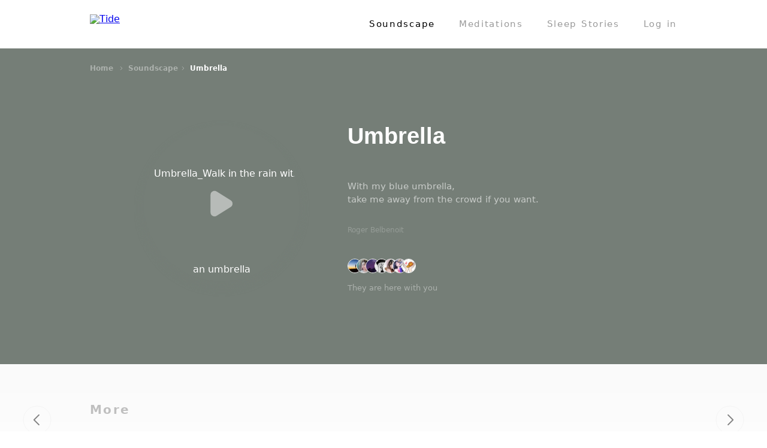

--- FILE ---
content_type: text/html; charset=utf-8
request_url: https://tide.fm/en_US/sounds/5bd97e218a65a50005062455/
body_size: 31142
content:
<!doctype html>
<html data-n-head-ssr lang="en-US" data-n-head="%7B%22lang%22:%7B%22ssr%22:%22en-US%22%7D%7D">
  <head >
    <title>Umbrella | TIDE - Sleep. Focus. Meditation. Relax.</title><meta data-n-head="ssr" charset="utf-8"><meta data-n-head="ssr" name="viewport" content="width=device-width, initial-scale=1.0, maximum-scale=1.0, minimum-scale=1.0, user-scalable=no, viewport-fit=cover"><meta data-n-head="ssr" name="theme-color" content="#ffffff"><meta data-n-head="ssr" data-hid="description" name="description" content="With my blue umbrella,
take me away from the crowd if you want. - Roger Belbenoit"><meta data-n-head="ssr" data-hid="keywords" name="keywords" content="Umbrella, Tide, Pomodroido, Sleep, Focus, Pomodoro Technique, White Noise, Meditation, Flow"><meta data-n-head="ssr" data-hid="twitter:card" property="twitter:card" content="summary"><meta data-n-head="ssr" data-hid="twitter:site" property="twitter:site" content="@tide_app"><meta data-n-head="ssr" data-hid="twitter:creator" property="twitter:creator" content="@tide_app"><meta data-n-head="ssr" data-hid="og:url" property="og:url" content="https://tide.fm/en_US/sounds/5bd97e218a65a50005062455"><meta data-n-head="ssr" data-hid="og:title" property="og:title" content="Umbrella"><meta data-n-head="ssr" data-hid="og:description" property="og:description" content="With my blue umbrella,
take me away from the crowd if you want. - Roger Belbenoit"><meta data-n-head="ssr" data-hid="og:image" property="og:image" content="https://pics.tide.moreless.io/scenes/lh9MKfCnG6-cIe2O0tO13rjUO1AX/shots?imageView2/2/w/1024/h/1024"><meta data-n-head="ssr" data-hid="og:image:width" property="og:image:width" content="1024"><meta data-n-head="ssr" data-hid="og:image:height" property="og:image:height" content="1024"><meta data-n-head="ssr" data-hid="og:type" property="og:type" content="music"><meta data-n-head="ssr" data-hid="og:locale" property="og:locale" content="en_US"><meta data-n-head="ssr" data-hid="fb:app_id" property="fb:app_id" content="1700236340237256"><link data-n-head="ssr" rel="icon" sizes="192x192" href="https://pics.tide.moreless.io/site-static/logo.png?imageMogr2/thumbnail/!192x192r"><link data-n-head="ssr" rel="apple-touch-icon" href="https://pics.tide.moreless.io/site-static/logo.png?imageMogr2/thumbnail/!192x192r"><link data-n-head="ssr" rel="apple-touch-startup-image" href="https://pics.tide.moreless.io/site-static/logo.png"><link rel="preload" href="/_nuxt/5ec5e17.js" as="script"><link rel="preload" href="/_nuxt/5680ecc.js" as="script"><link rel="preload" href="/_nuxt/52b0c50.js" as="script"><link rel="preload" href="/_nuxt/9224a3d.js" as="script"><link rel="preload" href="/_nuxt/2e5d29b.js" as="script"><link rel="preload" href="/_nuxt/aa8acec.js" as="script"><link rel="preload" href="/_nuxt/e0cce79.js" as="script"><link rel="preload" href="/_nuxt/8753775.js" as="script"><link rel="preload" href="/_nuxt/57f21a0.js" as="script"><style data-vue-ssr-id="74221120:0 4032f014:0 0972f038:0 4a75b3d8:0 16bdce38:0 5c0ca678:0 273500f3:0 15e79ebe:0 4cfee568:0 2be30db2:0 cd629502:0 7ff35529:0 4ee19996:0 1e41abee:0 e239be36:0">a,abbr,acronym,address,applet,article,aside,audio,b,big,blockquote,body,canvas,caption,center,cite,code,dd,del,details,dfn,div,dl,dt,em,embed,fieldset,figcaption,figure,footer,form,h1,h2,h3,h4,h5,h6,header,hgroup,html,i,iframe,img,ins,kbd,label,legend,li,mark,menu,nav,object,ol,output,p,pre,q,ruby,s,samp,section,small,span,strike,strong,sub,summary,sup,table,tbody,td,tfoot,th,thead,time,tr,tt,u,ul,var,video{margin:0;padding:0;border:0;font-size:100%;font:inherit;vertical-align:baseline}article,aside,details,figcaption,figure,footer,header,hgroup,menu,nav,section{display:block}body{line-height:1}ol,ul{list-style:none}blockquote,q{quotes:none}blockquote:after,blockquote:before,q:after,q:before{content:"";content:none}table{border-collapse:collapse;border-spacing:0}.r{font-family:"Rhythm Heiti",Helvetica,Arial,sans-serif!important}.ja_JP,.ko_KR,.zh_CN,.zh_TW,[lang=ja-JP],[lang=ko-KR],[lang=zh-CN],[lang=zh-TW]{font-family:"Rhythm Heiti","Helvetica Neue",Helvetica,Arial,sans-serif;color:#000}.ja_JP b,.ja_JP h1,.ja_JP h2,.ja_JP h3,.ja_JP h4,.ja_JP h5,.ja_JP h6,.ko_KR b,.ko_KR h1,.ko_KR h2,.ko_KR h3,.ko_KR h4,.ko_KR h5,.ko_KR h6,.zh_CN b,.zh_CN h1,.zh_CN h2,.zh_CN h3,.zh_CN h4,.zh_CN h5,.zh_CN h6,.zh_TW b,.zh_TW h1,.zh_TW h2,.zh_TW h3,.zh_TW h4,.zh_TW h5,.zh_TW h6,[lang=ja-JP] b,[lang=ja-JP] h1,[lang=ja-JP] h2,[lang=ja-JP] h3,[lang=ja-JP] h4,[lang=ja-JP] h5,[lang=ja-JP] h6,[lang=ko-KR] b,[lang=ko-KR] h1,[lang=ko-KR] h2,[lang=ko-KR] h3,[lang=ko-KR] h4,[lang=ko-KR] h5,[lang=ko-KR] h6,[lang=zh-CN] b,[lang=zh-CN] h1,[lang=zh-CN] h2,[lang=zh-CN] h3,[lang=zh-CN] h4,[lang=zh-CN] h5,[lang=zh-CN] h6,[lang=zh-TW] b,[lang=zh-TW] h1,[lang=zh-TW] h2,[lang=zh-TW] h3,[lang=zh-TW] h4,[lang=zh-TW] h5,[lang=zh-TW] h6{font-family:"Rhythm Heiti Semibold","Helvetica Neue",Helvetica,Arial,sans-serif}.ja_JP .b,.ko_KR .b,.zh_CN .b,.zh_TW .b,[lang=ja-JP] .b,[lang=ko-KR] .b,[lang=zh-CN] .b,[lang=zh-TW] .b{font-family:"Rhythm Heiti Semibold","Helvetica Neue",Helvetica,Arial,sans-serif!important}.en_US,[lang=en-US]{font-family:system-ui,-apple-system,Segoe UI,Roboto,Ubuntu,Cantarell,Noto Sans,sans-serif,BlinkMacSystemFont,"Helvetica Neue",Helvetica,Arial;color:#000}.en_US b,.en_US h1,.en_US h2,.en_US h3,.en_US h4,.en_US h5,.en_US h6,[lang=en-US] b,[lang=en-US] h1,[lang=en-US] h2,[lang=en-US] h3,[lang=en-US] h4,[lang=en-US] h5,[lang=en-US] h6{font-weight:600}.en_US .b,[lang=en-US] .b{font-weight:600!important}
:root{color-scheme:light drak;--system-grey-light:#8e8e93;--system-grey-2-light:#aeaeb2;--system-grey-3-light:#c7c7cc;--system-grey-4-light:#d1d1d6;--system-grey-5-light:#e5e5ea;--system-grey-6-light:#f2f2f7;--system-background-primary-light:#fff;--system-background-secondary-light:#efeff4;--system-background-tertiary-light:#fff;--system-grouped-background-primary-light:#efeff4;--system-grouped-background-secondary-light:#fff;--system-grouped-background-tertiary-light:#efeff4;--L1-light:#000;--L2-light:rgba(0,0,0,0.48);--L3-light:rgba(0,0,0,0.24);--L4-light:rgba(0,0,0,0.12);--L5-light:rgba(0,0,0,0.08);--F1-light:rgba(0,0,0,0.1);--F2-light:rgba(0,0,0,0.08);--F3-light:rgba(0,0,0,0.06);--F4-light:rgba(0,0,0,0.04);--separator-opaque-light:#e8e8e8;--separator-non-opaque-light:rgba(0,0,0,0.08);--tide-pink-light:#fa5858;--tide-blue-light:#2878f0;--tide-teal-light:#008088;--tide-red-light:#c81028;--tide-yellow-light:#f8c048;--tide-orange-light:#f86040;--tide-indigo-light:#4050d8;--tide-cyan-light:#60c8e0;--tide-green-light:#47c878;--tide-gold-light:#d0a860;--system-grey-dark:#8e8e93;--system-grey-2-dark:#636366;--system-grey-3-dark:#48484a;--system-grey-4-dark:#3a3a3c;--system-grey-5-dark:#2c2c2e;--system-grey-6-dark:#1c1c1e;--system-background-primary-dark:#000;--system-background-secondary-dark:#1c1c1e;--system-background-tertiary-dark:#2c2c2e;--system-grouped-background-primary-dark:#000;--system-grouped-background-secondary-dark:#1c1c1e;--system-grouped-background-tertiary-dark:#2c2c2e;--L1-dark:#fff;--L2-dark:hsla(0,0%,100%,0.56);--L3-dark:hsla(0,0%,100%,0.28);--L4-dark:hsla(0,0%,100%,0.16);--L5-dark:hsla(0,0%,100%,0.12);--F1-dark:hsla(0,0%,100%,0.18);--F2-dark:hsla(0,0%,100%,0.15);--F3-dark:hsla(0,0%,100%,0.12);--F4-dark:hsla(0,0%,100%,0.09);--separator-opaque-dark:#282828;--separator-non-opaque-dark:hsla(0,0%,100%,0.12);--tide-pink-dark:#fa6464;--tide-blue-dark:#3080f8;--tide-teal-dark:#008c94;--tide-red-dark:#d01830;--tide-yellow-dark:#ffc850;--tide-orange-dark:#f86c4c;--tide-indigo-dark:#405ce4;--tide-cyan-dark:#6cd4e0;--tide-green-dark:#47d46c;--tide-gold-dark:#d8b068;--tide-material-thick-dark:rgba(32,32,32,0.92);--tide-material-thick-light:hsla(0,0%,99.2%,0.92);--system-grey:var(--system-grey-light);--system-grey-2:var(--system-grey-2-light);--system-grey-3:var(--system-grey-3-light);--system-grey-4:var(--system-grey-4-light);--system-grey-5:var(--system-grey-5-light);--system-grey-6:var(--system-grey-6-light);--system-background-primary:var(--system-background-primary-light);--system-background-secondary:var(--system-background-secondary-light);--system-background-tertiary:var(--system-background-tertiary-light);--system-grouped-background-primary:var(--system-grouped-background-primary-light);--system-grouped-background-secondary:var(--system-grouped-background-secondary-light);--system-grouped-background-tertiary:var(--system-grouped-background-tertiary-light);--L1:var(--L1-light);--L2:var(--L2-light);--L3:var(--L3-light);--L4:var(--L4-light);--L5:var(--L5-light);--F1:var(--F1-light);--F2:var(--F2-light);--F3:var(--F3-light);--F4:var(--F4-light);--separator-opaque:var(--separator-opaque-light);--separator-non-opaque:var(--separator-non-opaque-light);--tide-pink:var(--tide-pink-light);--tide-blue:var(--tide-blue-light);--tide-teal:var(--tide-teal-light);--tide-red:var(--tide-red-light);--tide-yellow:var(--tide-yellow-light);--tide-orange:var(--tide-orange-light);--tide-indigo:var(--tide-indigo-light);--tide-cyan:var(--tide-cyan-light);--tide-green:var(--tide-green-light);--tide-gold:var(--tide-gold-light);--tide-material-thick:var(--tide-material-thick-light);--G0:#000;--G1:rgba(0,0,0,0.8);--G2:rgba(0,0,0,0.48);--G3:rgba(0,0,0,0.24);--G4:rgba(0,0,0,0.12);--G5:rgba(0,0,0,0.08);--G6:rgba(0,0,0,0.04);--W0:#fff;--W1:hsla(0,0%,100%,0.8);--W2:hsla(0,0%,100%,0.56);--W3:hsla(0,0%,100%,0.28);--W4:hsla(0,0%,100%,0.16);--W5:hsla(0,0%,100%,0.12);--W6:hsla(0,0%,100%,0.08)}@media (prefers-color-scheme:dark){:root{--system-grey:var(--system-grey-dark);--system-grey-2:var(--system-grey-2-dark);--system-grey-3:var(--system-grey-3-dark);--system-grey-4:var(--system-grey-4-dark);--system-grey-5:var(--system-grey-5-dark);--system-grey-6:var(--system-grey-6-dark);--system-background-primary:var(--system-background-primary-dark);--system-background-secondary:var(--system-background-secondary-dark);--system-background-tertiary:var(--system-background-tertiary-dark);--system-grouped-background-primary:var(--system-grouped-background-primary-dark);--system-grouped-background-secondary:var(--system-grouped-background-secondary-dark);--system-grouped-background-tertiary:var(--system-grouped-background-tertiary-dark);--L1:var(--L1-dark);--L2:var(--L2-dark);--L3:var(--L3-dark);--L4:var(--L4-dark);--L5:var(--L5-dark);--F1:var(--F1-dark);--F2:var(--F2-dark);--F3:var(--F3-dark);--F4:var(--F4-dark);--separator-opaque:var(--separator-opaque-dark);--separator-non-opaque:var(--separator-non-opaque-dark);--tide-pink:var(--tide-pink-dark);--tide-blue:var(--tide-blue-dark);--tide-teal:var(--tide-teal-dark);--tide-red:var(--tide-red-dark);--tide-yellow:var(--tide-yellow-dark);--tide-orange:var(--tide-orange-dark);--tide-indigo:var(--tide-indigo-dark);--tide-cyan:var(--tide-cyan-dark);--tide-green:var(--tide-green-dark);--tide-gold:var(--tide-gold-dark);--tide-material-thick:var(--tide-material-thick-dark);--G0:#000;--G1:rgba(0,0,0,0.8);--G2:rgba(0,0,0,0.48);--G3:rgba(0,0,0,0.24);--G4:rgba(0,0,0,0.12);--G5:rgba(0,0,0,0.08);--G6:rgba(0,0,0,0.04);--W0:#fff;--W1:hsla(0,0%,100%,0.8);--W2:hsla(0,0%,100%,0.56);--W3:hsla(0,0%,100%,0.28);--W4:hsla(0,0%,100%,0.16);--W5:hsla(0,0%,100%,0.12);--W6:hsla(0,0%,100%,0.08)}:root.elevated{--system-background-primary:#1c1c1e;--system-background-secondary:#2c2c2e;--system-background-tertiary:#3a3a3c;--system-grouped-background-primary:#1c1c1e;--system-grouped-background-secondary:#2c2c2e;--system-grouped-background-tertiary:#3a3a3c}}
@font-face{font-family:"Rhythm Heiti";src:local("PingFang SC Regular"),local("PingFang TC Regular"),local("PingFang-SC-Regular"),local("PingFang-TC-Regular"),local("PingFangSC-Regular"),local("PingFangTC-Regular"),local("PingFang SC"),local("PingFang TC"),local("Hiragino Sans GB"),local("Heiti SC Regular"),local(STHeitiSC-Regular),local("Heiti SC"),local("Heiti TC Regular"),local(STHeitiTC-Regular),local("Heiti TC"),local("Microsoft Yahei"),local("Microsoft Jhenghei"),local("Noto Sans CJK KR"),local("Noto Sans CJK JP"),local("Noto Sans CJK SC"),local("Noto Sans CJK TC"),local("Source Han Sans K"),local("Source Han Sans KR"),local("Source Han Sans JP"),local("Source Han Sans CN"),local("Source Han Sans HK"),local("Source Han Sans TW"),local("Source Han Sans TWHK"),local("Droid Sans Fallback")}@font-face{font-family:"Rhythm Heiti Semibold";src:local("PingFang SC Semibold"),local("PingFang TC Semibold"),local("PingFang-SC-Semibold"),local("PingFang-TC-Semibold"),local("PingFangSC-Semibold"),local("PingFangTC-Semibold"),local("PingFang SC"),local("PingFang TC"),local("Hiragino Sans GB"),local("Heiti SC Semibold"),local(STHeitiSC-Semibold),local("Heiti SC"),local("Heiti TC Semibold"),local(STHeitiTC-Semibold),local("Heiti TC"),local("Microsoft Yahei"),local("Microsoft Jhenghei"),local("Noto Sans CJK KR"),local("Noto Sans CJK JP"),local("Noto Sans CJK SC"),local("Noto Sans CJK TC"),local("Source Han Sans K"),local("Source Han Sans KR"),local("Source Han Sans JP"),local("Source Han Sans CN"),local("Source Han Sans HK"),local("Source Han Sans TW"),local("Source Han Sans TWHK"),local("Droid Sans Fallback")}@font-face{font-family:"Rhythm Cursive";src:local("Kaiti TC Regular"),local(STKaiTi-TC-Regular),local("Kaiti TC"),local("Kaiti SC"),local(STKaiti),local(BiauKai),local("標楷體"),local(DFKaiShu-SB-Estd-BF),local(Kaiti),local(DFKai-SB)}@font-face{font-family:"Rhythm Italic Serif";src:local("Georgia Italic"),local("Times New Roman Italic"),local(Georgia-Italic),local(TimesNewRomanPS-ItalicMT),local(Times-Italic)}@font-face{font-family:"Source Han Serif SC Regular";src:url(/_nuxt/fonts/SourceHanSerifCN-Regular_min.31f50a6.otf)}@font-face{font-family:"Source Han Serif SC Medium";src:url(/_nuxt/fonts/SourceHanSerifCN-Medium_min.7fbaa00.otf)}@font-face{font-family:"Silver";src:url(https://pics.tide.moreless.io/-manual_upload/activity/annual_review_2023/ttfv6/Silver.subset.ttf)}@font-face{font-family:"JiangChengXieSong";src:url(https://pics.tide.moreless.io/-manual_upload/activity/annual_review_2023/ttfv6/%E6%B1%9F%E5%9F%8E%E6%96%9C%E5%AE%8B%E4%BD%93%20700W.subset.ttf) format("truetype");font-weight:700;font-style:normal}@font-face{font-family:"MiSans";src:url(https://pics.tide.moreless.io/-manual_upload/activity/annual_review_2023/ttfv6/MiSans-Regular.subset.ttf) format("truetype");font-weight:400}@font-face{font-family:"MiSans";src:url(https://pics.tide.moreless.io/-manual_upload/activity/annual_review_2023/ttfv6/MiSans-Demibold.subset.ttf) format("truetype");font-weight:600}@font-face{font-family:"New York";src:url(https://pics.tide.moreless.io/-manual_upload/activity/annual_review_2023/ttfv6/NewYorkExtraLarge-BoldItalic.subset.otf) format("truetype")}
@font-face{font-family:"icomoon";src:url(/_nuxt/fonts/icomoon.3afd56b.ttf) format("truetype"),url(/_nuxt/fonts/icomoon.9eeb263.woff) format("woff"),url(/_nuxt/img/icomoon.abdd92f.svg#icomoon) format("svg");font-weight:400;font-style:normal;font-display:block}[class*=" icon-"],[class^=icon-]{font-family:"icomoon"!important;speak:none;font-style:normal;font-weight:400;font-feature-settings:normal;font-variant:normal;text-transform:none;line-height:1;-webkit-font-smoothing:antialiased;-moz-osx-font-smoothing:grayscale}.icon-need-to-know:before{content:"\e900"}.icon-payment-method:before{content:"\e901"}.icon-renew-amount:before{content:"\e902"}.icon-renew-date:before{content:"\e903"}.icon-subs-plan:before{content:"\e904"}.icon-subs-status:before{content:"\e905"}
/*!
 * animate.css -https://daneden.github.io/animate.css/
 * Version - 3.7.2
 * Licensed under the MIT license - http://opensource.org/licenses/MIT
 *
 * Copyright (c) 2019 Daniel Eden
 */@keyframes bounce{0%,20%,53%,80%,to{animation-timing-function:cubic-bezier(.215,.61,.355,1);transform:translateZ(0)}40%,43%{animation-timing-function:cubic-bezier(.755,.05,.855,.06);transform:translate3d(0,-30px,0)}70%{animation-timing-function:cubic-bezier(.755,.05,.855,.06);transform:translate3d(0,-15px,0)}90%{transform:translate3d(0,-4px,0)}}.bounce{animation-name:bounce;transform-origin:center bottom}@keyframes flash{0%,50%,to{opacity:1}25%,75%{opacity:0}}.flash{animation-name:flash}@keyframes pulse{0%{transform:scaleX(1)}50%{transform:scale3d(1.05,1.05,1.05)}to{transform:scaleX(1)}}.pulse{animation-name:pulse}@keyframes rubberBand{0%{transform:scaleX(1)}30%{transform:scale3d(1.25,.75,1)}40%{transform:scale3d(.75,1.25,1)}50%{transform:scale3d(1.15,.85,1)}65%{transform:scale3d(.95,1.05,1)}75%{transform:scale3d(1.05,.95,1)}to{transform:scaleX(1)}}.rubberBand{animation-name:rubberBand}@keyframes shake{0%,to{transform:translateZ(0)}10%,30%,50%,70%,90%{transform:translate3d(-10px,0,0)}20%,40%,60%,80%{transform:translate3d(10px,0,0)}}.shake{animation-name:shake}@keyframes headShake{0%{transform:translateX(0)}6.5%{transform:translateX(-6px) rotateY(-9deg)}18.5%{transform:translateX(5px) rotateY(7deg)}31.5%{transform:translateX(-3px) rotateY(-5deg)}43.5%{transform:translateX(2px) rotateY(3deg)}50%{transform:translateX(0)}}.headShake{animation-timing-function:ease-in-out;animation-name:headShake}@keyframes swing{20%{transform:rotate(15deg)}40%{transform:rotate(-10deg)}60%{transform:rotate(5deg)}80%{transform:rotate(-5deg)}to{transform:rotate(0deg)}}.swing{transform-origin:top center;animation-name:swing}@keyframes tada{0%{transform:scaleX(1)}10%,20%{transform:scale3d(.9,.9,.9) rotate(-3deg)}30%,50%,70%,90%{transform:scale3d(1.1,1.1,1.1) rotate(3deg)}40%,60%,80%{transform:scale3d(1.1,1.1,1.1) rotate(-3deg)}to{transform:scaleX(1)}}.tada{animation-name:tada}@keyframes wobble{0%{transform:translateZ(0)}15%{transform:translate3d(-25%,0,0) rotate(-5deg)}30%{transform:translate3d(20%,0,0) rotate(3deg)}45%{transform:translate3d(-15%,0,0) rotate(-3deg)}60%{transform:translate3d(10%,0,0) rotate(2deg)}75%{transform:translate3d(-5%,0,0) rotate(-1deg)}to{transform:translateZ(0)}}.wobble{animation-name:wobble}@keyframes jello{0%,11.1%,to{transform:translateZ(0)}22.2%{transform:skewX(-12.5deg) skewY(-12.5deg)}33.3%{transform:skewX(6.25deg) skewY(6.25deg)}44.4%{transform:skewX(-3.125deg) skewY(-3.125deg)}55.5%{transform:skewX(1.5625deg) skewY(1.5625deg)}66.6%{transform:skewX(-.78125deg) skewY(-.78125deg)}77.7%{transform:skewX(.390625deg) skewY(.390625deg)}88.8%{transform:skewX(-.1953125deg) skewY(-.1953125deg)}}.jello{animation-name:jello;transform-origin:center}@keyframes heartBeat{0%{transform:scale(1)}14%{transform:scale(1.3)}28%{transform:scale(1)}42%{transform:scale(1.3)}70%{transform:scale(1)}}.heartBeat{animation-name:heartBeat;animation-duration:1.3s;animation-timing-function:ease-in-out}@keyframes bounceIn{0%,20%,40%,60%,80%,to{animation-timing-function:cubic-bezier(.215,.61,.355,1)}0%{opacity:0;transform:scale3d(.3,.3,.3)}20%{transform:scale3d(1.1,1.1,1.1)}40%{transform:scale3d(.9,.9,.9)}60%{opacity:1;transform:scale3d(1.03,1.03,1.03)}80%{transform:scale3d(.97,.97,.97)}to{opacity:1;transform:scaleX(1)}}.bounceIn{animation-duration:.75s;animation-name:bounceIn}@keyframes bounceInDown{0%,60%,75%,90%,to{animation-timing-function:cubic-bezier(.215,.61,.355,1)}0%{opacity:0;transform:translate3d(0,-3000px,0)}60%{opacity:1;transform:translate3d(0,25px,0)}75%{transform:translate3d(0,-10px,0)}90%{transform:translate3d(0,5px,0)}to{transform:translateZ(0)}}.bounceInDown{animation-name:bounceInDown}@keyframes bounceInLeft{0%,60%,75%,90%,to{animation-timing-function:cubic-bezier(.215,.61,.355,1)}0%{opacity:0;transform:translate3d(-3000px,0,0)}60%{opacity:1;transform:translate3d(25px,0,0)}75%{transform:translate3d(-10px,0,0)}90%{transform:translate3d(5px,0,0)}to{transform:translateZ(0)}}.bounceInLeft{animation-name:bounceInLeft}@keyframes bounceInRight{0%,60%,75%,90%,to{animation-timing-function:cubic-bezier(.215,.61,.355,1)}0%{opacity:0;transform:translate3d(3000px,0,0)}60%{opacity:1;transform:translate3d(-25px,0,0)}75%{transform:translate3d(10px,0,0)}90%{transform:translate3d(-5px,0,0)}to{transform:translateZ(0)}}.bounceInRight{animation-name:bounceInRight}@keyframes bounceInUp{0%,60%,75%,90%,to{animation-timing-function:cubic-bezier(.215,.61,.355,1)}0%{opacity:0;transform:translate3d(0,3000px,0)}60%{opacity:1;transform:translate3d(0,-20px,0)}75%{transform:translate3d(0,10px,0)}90%{transform:translate3d(0,-5px,0)}to{transform:translateZ(0)}}.bounceInUp{animation-name:bounceInUp}@keyframes bounceOut{20%{transform:scale3d(.9,.9,.9)}50%,55%{opacity:1;transform:scale3d(1.1,1.1,1.1)}to{opacity:0;transform:scale3d(.3,.3,.3)}}.bounceOut{animation-duration:.75s;animation-name:bounceOut}@keyframes bounceOutDown{20%{transform:translate3d(0,10px,0)}40%,45%{opacity:1;transform:translate3d(0,-20px,0)}to{opacity:0;transform:translate3d(0,2000px,0)}}.bounceOutDown{animation-name:bounceOutDown}@keyframes bounceOutLeft{20%{opacity:1;transform:translate3d(20px,0,0)}to{opacity:0;transform:translate3d(-2000px,0,0)}}.bounceOutLeft{animation-name:bounceOutLeft}@keyframes bounceOutRight{20%{opacity:1;transform:translate3d(-20px,0,0)}to{opacity:0;transform:translate3d(2000px,0,0)}}.bounceOutRight{animation-name:bounceOutRight}@keyframes bounceOutUp{20%{transform:translate3d(0,-10px,0)}40%,45%{opacity:1;transform:translate3d(0,20px,0)}to{opacity:0;transform:translate3d(0,-2000px,0)}}.bounceOutUp{animation-name:bounceOutUp}@keyframes fadeIn{0%{opacity:0}to{opacity:1}}.fadeIn{animation-name:fadeIn}@keyframes fadeInDown{0%{opacity:0;transform:translate3d(0,-100%,0)}to{opacity:1;transform:translateZ(0)}}.fadeInDown{animation-name:fadeInDown}@keyframes fadeInDownBig{0%{opacity:0;transform:translate3d(0,-2000px,0)}to{opacity:1;transform:translateZ(0)}}.fadeInDownBig{animation-name:fadeInDownBig}@keyframes fadeInLeft{0%{opacity:0;transform:translate3d(-100%,0,0)}to{opacity:1;transform:translateZ(0)}}.fadeInLeft{animation-name:fadeInLeft}@keyframes fadeInLeftBig{0%{opacity:0;transform:translate3d(-2000px,0,0)}to{opacity:1;transform:translateZ(0)}}.fadeInLeftBig{animation-name:fadeInLeftBig}@keyframes fadeInRight{0%{opacity:0;transform:translate3d(100%,0,0)}to{opacity:1;transform:translateZ(0)}}.fadeInRight{animation-name:fadeInRight}@keyframes fadeInRightBig{0%{opacity:0;transform:translate3d(2000px,0,0)}to{opacity:1;transform:translateZ(0)}}.fadeInRightBig{animation-name:fadeInRightBig}@keyframes fadeInUp{0%{opacity:0;transform:translate3d(0,100%,0)}to{opacity:1;transform:translateZ(0)}}.fadeInUp{animation-name:fadeInUp}@keyframes fadeInUpBig{0%{opacity:0;transform:translate3d(0,2000px,0)}to{opacity:1;transform:translateZ(0)}}.fadeInUpBig{animation-name:fadeInUpBig}@keyframes fadeOut{0%{opacity:1}to{opacity:0}}.fadeOut{animation-name:fadeOut}@keyframes fadeOutDown{0%{opacity:1}to{opacity:0;transform:translate3d(0,100%,0)}}.fadeOutDown{animation-name:fadeOutDown}@keyframes fadeOutDownBig{0%{opacity:1}to{opacity:0;transform:translate3d(0,2000px,0)}}.fadeOutDownBig{animation-name:fadeOutDownBig}@keyframes fadeOutLeft{0%{opacity:1}to{opacity:0;transform:translate3d(-100%,0,0)}}.fadeOutLeft{animation-name:fadeOutLeft}@keyframes fadeOutLeftBig{0%{opacity:1}to{opacity:0;transform:translate3d(-2000px,0,0)}}.fadeOutLeftBig{animation-name:fadeOutLeftBig}@keyframes fadeOutRight{0%{opacity:1}to{opacity:0;transform:translate3d(100%,0,0)}}.fadeOutRight{animation-name:fadeOutRight}@keyframes fadeOutRightBig{0%{opacity:1}to{opacity:0;transform:translate3d(2000px,0,0)}}.fadeOutRightBig{animation-name:fadeOutRightBig}@keyframes fadeOutUp{0%{opacity:1}to{opacity:0;transform:translate3d(0,-100%,0)}}.fadeOutUp{animation-name:fadeOutUp}@keyframes fadeOutUpBig{0%{opacity:1}to{opacity:0;transform:translate3d(0,-2000px,0)}}.fadeOutUpBig{animation-name:fadeOutUpBig}@keyframes flip{0%{transform:perspective(400px) scaleX(1) translateZ(0) rotateY(-1turn);animation-timing-function:ease-out}40%{transform:perspective(400px) scaleX(1) translateZ(150px) rotateY(-190deg);animation-timing-function:ease-out}50%{transform:perspective(400px) scaleX(1) translateZ(150px) rotateY(-170deg);animation-timing-function:ease-in}80%{transform:perspective(400px) scale3d(.95,.95,.95) translateZ(0) rotateY(0deg);animation-timing-function:ease-in}to{transform:perspective(400px) scaleX(1) translateZ(0) rotateY(0deg);animation-timing-function:ease-in}}.animated.flip{backface-visibility:visible;animation-name:flip}@keyframes flipInX{0%{transform:perspective(400px) rotateX(90deg);animation-timing-function:ease-in;opacity:0}40%{transform:perspective(400px) rotateX(-20deg);animation-timing-function:ease-in}60%{transform:perspective(400px) rotateX(10deg);opacity:1}80%{transform:perspective(400px) rotateX(-5deg)}to{transform:perspective(400px)}}.flipInX{backface-visibility:visible!important;animation-name:flipInX}@keyframes flipInY{0%{transform:perspective(400px) rotateY(90deg);animation-timing-function:ease-in;opacity:0}40%{transform:perspective(400px) rotateY(-20deg);animation-timing-function:ease-in}60%{transform:perspective(400px) rotateY(10deg);opacity:1}80%{transform:perspective(400px) rotateY(-5deg)}to{transform:perspective(400px)}}.flipInY{backface-visibility:visible!important;animation-name:flipInY}@keyframes flipOutX{0%{transform:perspective(400px)}30%{transform:perspective(400px) rotateX(-20deg);opacity:1}to{transform:perspective(400px) rotateX(90deg);opacity:0}}.flipOutX{animation-duration:.75s;animation-name:flipOutX;backface-visibility:visible!important}@keyframes flipOutY{0%{transform:perspective(400px)}30%{transform:perspective(400px) rotateY(-15deg);opacity:1}to{transform:perspective(400px) rotateY(90deg);opacity:0}}.flipOutY{animation-duration:.75s;backface-visibility:visible!important;animation-name:flipOutY}@keyframes lightSpeedIn{0%{transform:translate3d(100%,0,0) skewX(-30deg);opacity:0}60%{transform:skewX(20deg);opacity:1}80%{transform:skewX(-5deg)}to{transform:translateZ(0)}}.lightSpeedIn{animation-name:lightSpeedIn;animation-timing-function:ease-out}@keyframes lightSpeedOut{0%{opacity:1}to{transform:translate3d(100%,0,0) skewX(30deg);opacity:0}}.lightSpeedOut{animation-name:lightSpeedOut;animation-timing-function:ease-in}@keyframes rotateIn{0%{transform-origin:center;transform:rotate(-200deg);opacity:0}to{transform-origin:center;transform:translateZ(0);opacity:1}}.rotateIn{animation-name:rotateIn}@keyframes rotateInDownLeft{0%{transform-origin:left bottom;transform:rotate(-45deg);opacity:0}to{transform-origin:left bottom;transform:translateZ(0);opacity:1}}.rotateInDownLeft{animation-name:rotateInDownLeft}@keyframes rotateInDownRight{0%{transform-origin:right bottom;transform:rotate(45deg);opacity:0}to{transform-origin:right bottom;transform:translateZ(0);opacity:1}}.rotateInDownRight{animation-name:rotateInDownRight}@keyframes rotateInUpLeft{0%{transform-origin:left bottom;transform:rotate(45deg);opacity:0}to{transform-origin:left bottom;transform:translateZ(0);opacity:1}}.rotateInUpLeft{animation-name:rotateInUpLeft}@keyframes rotateInUpRight{0%{transform-origin:right bottom;transform:rotate(-90deg);opacity:0}to{transform-origin:right bottom;transform:translateZ(0);opacity:1}}.rotateInUpRight{animation-name:rotateInUpRight}@keyframes rotateOut{0%{transform-origin:center;opacity:1}to{transform-origin:center;transform:rotate(200deg);opacity:0}}.rotateOut{animation-name:rotateOut}@keyframes rotateOutDownLeft{0%{transform-origin:left bottom;opacity:1}to{transform-origin:left bottom;transform:rotate(45deg);opacity:0}}.rotateOutDownLeft{animation-name:rotateOutDownLeft}@keyframes rotateOutDownRight{0%{transform-origin:right bottom;opacity:1}to{transform-origin:right bottom;transform:rotate(-45deg);opacity:0}}.rotateOutDownRight{animation-name:rotateOutDownRight}@keyframes rotateOutUpLeft{0%{transform-origin:left bottom;opacity:1}to{transform-origin:left bottom;transform:rotate(-45deg);opacity:0}}.rotateOutUpLeft{animation-name:rotateOutUpLeft}@keyframes rotateOutUpRight{0%{transform-origin:right bottom;opacity:1}to{transform-origin:right bottom;transform:rotate(90deg);opacity:0}}.rotateOutUpRight{animation-name:rotateOutUpRight}@keyframes hinge{0%{transform-origin:top left;animation-timing-function:ease-in-out}20%,60%{transform:rotate(80deg);transform-origin:top left;animation-timing-function:ease-in-out}40%,80%{transform:rotate(60deg);transform-origin:top left;animation-timing-function:ease-in-out;opacity:1}to{transform:translate3d(0,700px,0);opacity:0}}.hinge{animation-duration:2s;animation-name:hinge}@keyframes jackInTheBox{0%{opacity:0;transform:scale(.1) rotate(30deg);transform-origin:center bottom}50%{transform:rotate(-10deg)}70%{transform:rotate(3deg)}to{opacity:1;transform:scale(1)}}.jackInTheBox{animation-name:jackInTheBox}@keyframes rollIn{0%{opacity:0;transform:translate3d(-100%,0,0) rotate(-120deg)}to{opacity:1;transform:translateZ(0)}}.rollIn{animation-name:rollIn}@keyframes rollOut{0%{opacity:1}to{opacity:0;transform:translate3d(100%,0,0) rotate(120deg)}}.rollOut{animation-name:rollOut}@keyframes zoomIn{0%{opacity:0;transform:scale3d(.3,.3,.3)}50%{opacity:1}}.zoomIn{animation-name:zoomIn}@keyframes zoomInDown{0%{opacity:0;transform:scale3d(.1,.1,.1) translate3d(0,-1000px,0);animation-timing-function:cubic-bezier(.55,.055,.675,.19)}60%{opacity:1;transform:scale3d(.475,.475,.475) translate3d(0,60px,0);animation-timing-function:cubic-bezier(.175,.885,.32,1)}}.zoomInDown{animation-name:zoomInDown}@keyframes zoomInLeft{0%{opacity:0;transform:scale3d(.1,.1,.1) translate3d(-1000px,0,0);animation-timing-function:cubic-bezier(.55,.055,.675,.19)}60%{opacity:1;transform:scale3d(.475,.475,.475) translate3d(10px,0,0);animation-timing-function:cubic-bezier(.175,.885,.32,1)}}.zoomInLeft{animation-name:zoomInLeft}@keyframes zoomInRight{0%{opacity:0;transform:scale3d(.1,.1,.1) translate3d(1000px,0,0);animation-timing-function:cubic-bezier(.55,.055,.675,.19)}60%{opacity:1;transform:scale3d(.475,.475,.475) translate3d(-10px,0,0);animation-timing-function:cubic-bezier(.175,.885,.32,1)}}.zoomInRight{animation-name:zoomInRight}@keyframes zoomInUp{0%{opacity:0;transform:scale3d(.1,.1,.1) translate3d(0,1000px,0);animation-timing-function:cubic-bezier(.55,.055,.675,.19)}60%{opacity:1;transform:scale3d(.475,.475,.475) translate3d(0,-60px,0);animation-timing-function:cubic-bezier(.175,.885,.32,1)}}.zoomInUp{animation-name:zoomInUp}@keyframes zoomOut{0%{opacity:1}50%{opacity:0;transform:scale3d(.3,.3,.3)}to{opacity:0}}.zoomOut{animation-name:zoomOut}@keyframes zoomOutDown{40%{opacity:1;transform:scale3d(.475,.475,.475) translate3d(0,-60px,0);animation-timing-function:cubic-bezier(.55,.055,.675,.19)}to{opacity:0;transform:scale3d(.1,.1,.1) translate3d(0,2000px,0);transform-origin:center bottom;animation-timing-function:cubic-bezier(.175,.885,.32,1)}}.zoomOutDown{animation-name:zoomOutDown}@keyframes zoomOutLeft{40%{opacity:1;transform:scale3d(.475,.475,.475) translate3d(42px,0,0)}to{opacity:0;transform:scale(.1) translate3d(-2000px,0,0);transform-origin:left center}}.zoomOutLeft{animation-name:zoomOutLeft}@keyframes zoomOutRight{40%{opacity:1;transform:scale3d(.475,.475,.475) translate3d(-42px,0,0)}to{opacity:0;transform:scale(.1) translate3d(2000px,0,0);transform-origin:right center}}.zoomOutRight{animation-name:zoomOutRight}@keyframes zoomOutUp{40%{opacity:1;transform:scale3d(.475,.475,.475) translate3d(0,60px,0);animation-timing-function:cubic-bezier(.55,.055,.675,.19)}to{opacity:0;transform:scale3d(.1,.1,.1) translate3d(0,-2000px,0);transform-origin:center bottom;animation-timing-function:cubic-bezier(.175,.885,.32,1)}}.zoomOutUp{animation-name:zoomOutUp}@keyframes slideInDown{0%{transform:translate3d(0,-100%,0);visibility:visible}to{transform:translateZ(0)}}.slideInDown{animation-name:slideInDown}@keyframes slideInLeft{0%{transform:translate3d(-100%,0,0);visibility:visible}to{transform:translateZ(0)}}.slideInLeft{animation-name:slideInLeft}@keyframes slideInRight{0%{transform:translate3d(100%,0,0);visibility:visible}to{transform:translateZ(0)}}.slideInRight{animation-name:slideInRight}@keyframes slideInUp{0%{transform:translate3d(0,100%,0);visibility:visible}to{transform:translateZ(0)}}.slideInUp{animation-name:slideInUp}@keyframes slideOutDown{0%{transform:translateZ(0)}to{visibility:hidden;transform:translate3d(0,100%,0)}}.slideOutDown{animation-name:slideOutDown}@keyframes slideOutLeft{0%{transform:translateZ(0)}to{visibility:hidden;transform:translate3d(-100%,0,0)}}.slideOutLeft{animation-name:slideOutLeft}@keyframes slideOutRight{0%{transform:translateZ(0)}to{visibility:hidden;transform:translate3d(100%,0,0)}}.slideOutRight{animation-name:slideOutRight}@keyframes slideOutUp{0%{transform:translateZ(0)}to{visibility:hidden;transform:translate3d(0,-100%,0)}}.slideOutUp{animation-name:slideOutUp}.animated{animation-duration:1s;animation-fill-mode:both}.animated.infinite{animation-iteration-count:infinite}.animated.delay-1s{animation-delay:1s}.animated.delay-2s{animation-delay:2s}.animated.delay-3s{animation-delay:3s}.animated.delay-4s{animation-delay:4s}.animated.delay-5s{animation-delay:5s}.animated.fast{animation-duration:.8s}.animated.faster{animation-duration:.5s}.animated.slow{animation-duration:2s}.animated.slower{animation-duration:3s}@media (prefers-reduced-motion:reduce),(print){.animated{animation-duration:1ms!important;transition-duration:1ms!important;animation-iteration-count:1!important}}
*{box-sizing:border-box;font-size:0;-webkit-tap-highlight-color:transparent}#modules{overflow:hidden}.flex-wrapper{display:flex;flex-direction:column;justify-content:center;align-items:center;width:100%;background-color:#fff}button,input,select,textarea{outline:none}textarea{resize:none}button{-webkit-appearance:none}.script{display:none}#logo-wechat{position:absolute;left:-9999px}#logo{height:32px}#logo h1{display:none}.qrcode-wrapper{z-index:-11;opacity:0;position:fixed;top:0;left:0;right:0;bottom:0;background-color:rgba(0,0,0,.5);-webkit-backdrop-filter:saturate(180%) blur(10px);transition:all .3s ease-out}.show-download-qrcode .qrcode-download-wrapper,.show-wechat-qrcode .qrcode-wechat-wrapper{z-index:111;opacity:1}.qrcode-wrapper .cover{position:absolute;left:0;right:0;top:0;bottom:0}.qrcode-wrapper .content{position:absolute;top:50%;left:50%;margin:-125px 0 0 -125px;z-index:1111;text-align:center}.qrcode-wrapper .qrcode{margin-top:-20%;width:250px;height:250px;box-shadow:0 35px 50px rgba(0,0,0,.4)}.qrcode-wrapper .desc{margin-top:36px;color:#fff;line-height:22px}.qrcode-wrapper .close-qrcode{width:45px;height:45px;margin:40px auto;cursor:pointer}#lang{display:none}.landing{background-color:#f0f5f7}.landing .container{padding-top:80px;height:100%}.features{display:flex}.feature{font-size:0}.feature h4{display:block;margin-top:8px;color:rgba(0,0,0,.8)}.swiper-next,.swiper-prev{position:absolute;top:50%;width:32px;height:32px;margin-top:-16px;z-index:10;cursor:pointer;background-size:cover;background-position:50%;background-repeat:no-repeat}.en_US #showDownloadQrcode,.en_US .android-btn,.en_US .wechat,.en_US .weibo,.ja_JP #showDownloadQrcode,.ja_JP .android-btn,.ja_JP .wechat,.ja_JP .weibo,.ko_KR #showDownloadQrcode,.ko_KR .android-btn,.ko_KR .wechat,.ko_KR .weibo,.mobile #showDownloadQrcode,.mobile.android .appstore-btn,.mobile.ios .android-btn,.mobile.ios .google-play-btn,.tablet #showDownloadQrcode,.tablet.android .appstore-btn,.tablet.ios .android-btn,.tablet.ios .google-play-btn,.zh_CN .facebook,.zh_CN .google-play-btn,.zh_CN .twitter,.zh_TW #showDownloadQrcode,.zh_TW .android-btn,.zh_TW .wechat,.zh_TW .weibo{display:none!important}.en_US .slogan br,.ja_JP .slogan br,.ko_KR .slogan br,.zh_TW .slogan br{display:inline!important}.en_US .landing-btns,.ja_JP .landing-btns,.ko_KR .landing-btns,.zh_TW .landing-btns{display:flex;flex-direction:row}body.wechat .google-play-btn{display:none!important}body.wechat .android-btn{display:inline-flex!important}.landing .content{opacity:0;transform:translateY(48px);transition:all .8s ease-out}.landing .remark{opacity:0;transition:all 1s ease-out .6s}.animated.landing .content{opacity:1;transform:translateY(0)}.animated.landing .remark{opacity:1}.autoplay-dash{display:none}.container{margin-left:auto;margin-right:auto}
body,html{position:relative;background-color:#fff}.landing{overflow:hidden}@media (max-width:735px){.body-container{margin-top:56px}.width-guard{min-width:320px}.container{width:81.5%;max-width:414px;margin-left:auto;margin-right:auto;z-index:1}#logo{margin-left:-24px}#logo img{width:80px;height:32px}}@media (min-width:736px) and (max-width:1068px){.body-container{margin-top:80px}.container{width:692px;margin-left:auto;margin-right:auto;z-index:1}#logo img{width:80px;height:32px}}@media (min-width:1069px){.body-container{margin-top:80px}.container{position:relative;width:980px;margin-left:auto;margin-right:auto;z-index:1}#logo img{width:80px;height:32px}}
#header{position:fixed;top:0;left:0;right:0;z-index:10;-webkit-backdrop-filter:saturate(180%) blur(20px);background-color:hsla(0,0%,100%,.95);border-bottom:1px solid rgba(51,51,51,.1)}#header .container{display:flex;flex-direction:row;justify-content:space-between;align-items:center;height:80px;padding:0}.outside-crisis-page .peace-in-crisis-entrance{display:flex}.outside-crisis-page .body-container{margin-top:112px}.download-guide.show,.meditation-guide.show{z-index:111;opacity:1}.download-guide,.meditation-guide{z-index:-11;opacity:0;position:fixed;top:0;left:0;right:0;bottom:0;display:flex;justify-content:center;align-items:center;background-color:rgba(0,0,0,.5);-webkit-backdrop-filter:saturate(180%) blur(10px);backdrop-filter:saturate(180%) blur(10px);transition:all .3s ease-out}.download-guide .mask,.meditation-guide .mask{position:absolute;top:0;left:0;right:0;bottom:0}.download-guide .modal,.meditation-guide .modal{position:absolute;z-index:1111;display:flex;flex-direction:column;align-items:center;border-radius:12px;background-color:#fff}.download-guide .close-btn,.meditation-guide .close-btn{position:absolute;left:16px;top:16px;cursor:pointer;width:16px;height:16px;background-image:url([data-uri])}.download-guide .close-btn,.download-guide .guide-logo,.meditation-guide .close-btn,.meditation-guide .guide-logo{display:block;background-repeat:no-repeat;background-size:cover}.download-guide h3,.meditation-guide h3{margin-top:8px;text-align:center;white-space:pre;font-size:24px;letter-spacing:2.4px;color:#000}.download-guide h4,.meditation-guide h4{text-align:center;white-space:pre-wrap;font-size:17px;font-weight:600;color:rgba(0,0,0,.4)}.download-guide .download-btns,.meditation-guide .download-btns{display:flex;justify-content:center;margin-top:60px}.download-guide .download-btns a,.meditation-guide .download-btns a{display:inline-flex;justify-content:center;align-items:center;height:48px;padding:0 24px 0 16px;margin:0 12px;font-size:15px;font-weight:600;color:#fff;text-decoration:none;border-radius:32px;box-shadow:0 16px 24px 0 rgba(255,73,73,.24);background-color:#ff4949}.download-guide .download-btns a:before,.meditation-guide .download-btns a:before{content:" ";display:inline-block;width:32px;height:32px;margin-right:8px;background-repeat:no-repeat;background-size:cover}.download-guide .download-btns .google-play-btn:before,.meditation-guide .download-btns .google-play-btn:before{background-image:url(/_nuxt/img/google-play.9befa40.png)}.download-guide .download-btns .appstore-btn:before,.meditation-guide .download-btns .appstore-btn:before{background-image:url(/_nuxt/img/appstore.0397899.png)}.download-guide .download-btns .android-btn:before,.meditation-guide .download-btns .android-btn:before{background-image:url(/_nuxt/img/android.cbd7095.png)}@media (max-width:735px){.avatarPart{display:none}#header .container{height:56px}.peace-in-crisis-entrance{font-size:15px}.navigations-container{transition:opacity .2s ease-in;opacity:0;pointer-events:none;display:flex;position:fixed;top:0;bottom:0;right:0;left:0;flex-direction:column;justify-content:space-between;background-color:rgba(0,0,0,.24)}.navigations-container.show{transition:opacity .2s ease-out;opacity:1;pointer-events:all}.navigations{flex-grow:1;flex-direction:column}.navigation,.navigations{display:flex;justify-content:center;align-items:center}.navigation{font-size:20px;font-weight:500;line-height:25px;color:rgba(0,0,0,.32);text-decoration:none}.navigation+.navigation{margin-top:48px}.navigation.active{color:#000}.navigations{position:absolute;left:16px;right:16px;top:16px;bottom:16px;background-color:#fff}.nav-logo{width:72px;height:72px;margin-top:-72px;margin-bottom:64px;background-repeat:no-repeat;background-size:cover}.show-navs-btn{display:block;margin-right:-16px;background-image:url([data-uri])}.close-navs-btn,.show-navs-btn{width:24px;height:24px;border:none;background-color:transparent;background-repeat:no-repeat;background-size:cover}.close-navs-btn{position:absolute;top:24px;right:24px;background-image:url([data-uri])}.navs-container{width:100%;background-color:#fff}.modal{padding:48px 24px}.guide-logo{width:72px;height:72px}.download-guide,.download-guide h4,.meditation-guide,.meditation-guide h4{margin-top:20px}}@media (min-width:736px){.outside-crisis-page .body-container{margin-top:136px!important}.navigation{font-size:15px;letter-spacing:1.7px;color:rgba(0,0,0,.4);text-decoration:none}.navigation.android-btn,.navigation.appstore-btn,.navigation.google-play-btn{display:none}.navigations{display:flex;align-items:center}.avatarPart{position:relative;margin-left:40px;width:36px;height:36px}.avatarPart .avatar{display:flex;flex-direction:column;align-items:center}.avatarPart .avatar img{cursor:pointer;flex-shrink:0;width:36px;height:36px;border-radius:50%;background:#ccc}.avatarPart .avatar .list{display:none;width:-moz-max-content;width:max-content;flex-shrink:0;margin-top:12px;border-radius:8px;border:1px solid #eaecf0;background:#fff;background:var(--background-foreground-light,#fff);box-shadow:0 8px 16px 0 rgba(0,0,0,.04)}.avatarPart .avatar .list .listItem{cursor:pointer;text-decoration:none;padding:12px 40px;color:rgba(0,0,0,.55);color:var(--text-2-light,rgba(0,0,0,.55));font-feature-settings:"clig" off,"liga" off;font-family:PingFang SC;font-size:15px;font-style:normal;font-weight:400;line-height:21px;border-bottom:1px solid #eaecf0}.avatarPart .avatar .list .listItem:hover{background:#f9fafb}.avatarPart .avatar .list .listItem:last-child{border:none}.avatarPart .avatar:hover .list{display:flex;flex-direction:column}.close-navs-btn,.home-btn,.show-navs-btn{display:none}.navigation+.navigation{margin-left:40px}.active{color:#000}#footer,#support{background-color:#fafafa}.modal{width:560px!important;padding:56px 24px 100px}.guide-logo{width:120px;height:120px}.download-guide h4,.meditation-guide h4{margin-top:24px}}
@media (max-width:735px){body,html{background-color:#fafafa}}
.breadcrumb[data-v-5b594964]{padding:24px 0 40px}@media (max-width:735px){.breadcrumb[data-v-5b594964]{display:none}.scene-wrapper[data-v-5b594964]{display:flex;flex-direction:column-reverse}.more-scenes-bg[data-v-5b594964]{padding-top:64px;padding-bottom:80px}}@media (min-width:736px){.more-scenes-bg[data-v-5b594964]{padding-bottom:120px;padding-top:64px;background:linear-gradient(#fafafa,#fff)}}
.link[data-v-45e9a908]{display:inline-block;position:relative;font-size:12px;line-height:20px;text-decoration:none}.link+.link[data-v-45e9a908]{margin-left:20px}.link+.link[data-v-45e9a908]:before{position:absolute;display:inline-block;width:16px;height:16px;top:2px;left:-20px;content:" ";background-size:cover}.link+.link[data-v-45e9a908]:before,.link[data-v-45e9a908]:last-child{pointer-events:none}.light .link[data-v-45e9a908]{color:rgba(0,0,0,.4)}.light .link[data-v-45e9a908]:last-child{color:rgba(0,0,0,.88)}.light .link+.link[data-v-45e9a908]:before{background-image:url([data-uri])}.dark .link[data-v-45e9a908]{color:hsla(0,0%,100%,.4)}.dark .link[data-v-45e9a908]:last-child{color:#fff}.dark .link+.link[data-v-45e9a908]:before{background-image:url([data-uri])}@media (max-width:735px){.breadcrumb[data-v-45e9a908]{display:none}}@media (min-width:736px){.breadcrumb[data-v-45e9a908]{width:692px}}@media (min-width:1069px){.breadcrumb[data-v-45e9a908]{width:980px}}
.scene-name[data-v-0f1a27de]{font-size:38px;line-height:34px;color:#fff}.scene-subtitle[data-v-0f1a27de]{margin-top:16px;font-size:15px;line-height:20px;color:hsla(0,0%,100%,.6)}.user-wall-container[data-v-0f1a27de]{display:inline-block}.using-users-desc[data-v-0f1a27de]{font-size:13px;line-height:19px;color:hsla(0,0%,100%,.4)}.disc img[data-v-0f1a27de]{display:block;text-align:center;line-height:160px;color:#fff}@keyframes film-camera-data-v-0f1a27de{to{transform:rotate(1turn)}}@media (max-width:735px){.more-scenes-bg[data-v-0f1a27de]{padding-bottom:80px}.bg[data-v-0f1a27de]{background-color:#fff!important}.breadcrumb[data-v-0f1a27de]{display:none}.scene-wrapper[data-v-0f1a27de]{display:flex;flex-direction:column-reverse}.scene-container[data-v-0f1a27de]{position:relative;margin:12px -12px 0;padding-bottom:64px}.scene-audio .disc[data-v-0f1a27de]{border-radius:8px;overflow:hidden;position:relative;padding-top:117%;box-shadow:none!important}.scene-audio .disc img[data-v-0f1a27de]{z-index:1;top:0;width:100%;height:100%;border-radius:8px;position:absolute;-o-object-fit:cover;object-fit:cover}.scene-audio .disc[data-v-0f1a27de]:before{z-index:2;content:" ";display:block;border-radius:8px;position:absolute;left:0;right:0;top:0;bottom:0;background-color:rgba(0,0,0,.24)}.scene-audio .disc[data-v-0f1a27de]:after{cursor:pointer;z-index:3;position:absolute;right:24px;bottom:32px;content:attr(play-btn);display:flex;justify-content:center;align-items:center;box-sizing:border-box;font-size:13px;color:#fff;height:32px;padding:0 14px 0 32px;border-radius:16px;border:1px solid #fff;background-size:16px;background-position:10px;background-repeat:no-repeat;background-image:url([data-uri])}.playing .disc[data-v-0f1a27de]:after{content:attr(stop-btn);background-image:url([data-uri])}.scene-infos[data-v-0f1a27de]{top:32px}.scene-infos[data-v-0f1a27de],.using-users[data-v-0f1a27de]{position:absolute;left:24px;z-index:2}.using-users[data-v-0f1a27de]{top:0;padding-top:117%;margin-top:-83px;display:flex;flex-direction:column-reverse;align-items:flex-start}.using-users .user-wall-container[data-v-0f1a27de]{margin-top:8px}.using-users .using-users-desc[data-v-0f1a27de]{font-size:13px}.scene-quote[data-v-0f1a27de]{padding:0 20px}.scene-quote .scene-description[data-v-0f1a27de]{white-space:pre-wrap;margin-top:64px;font-size:13px;line-height:24px;text-align:justify;color:hsla(0,0%,100%,.64)}.scene-quote .scene-description-author[data-v-0f1a27de]{display:flex;flex-direction:row;justify-content:flex-end;align-items:center;margin-top:32px;font-size:12px;line-height:16px;color:hsla(0,0%,100%,.24);text-align:right}.scene-quote .scene-description-author[data-v-0f1a27de]:before{content:"——";margin-right:8px;color:transparent;display:inline-block;height:1px;width:24px;background-color:hsla(0,0%,100%,.24)}.scene-quote hr[data-v-0f1a27de]{display:none}.more-scenes-container[data-v-0f1a27de]{padding-top:64px}}@media (min-width:736px){.more-scenes-bg[data-v-0f1a27de]{padding-bottom:120px}.scene-container[data-v-0f1a27de]{display:flex;flex-direction:column;padding:46px 45px 118px 385px}.scene-audio[data-v-0f1a27de]{position:absolute;transform:translateX(-385px)}.disc[data-v-0f1a27de]{position:relative;display:flex;justify-content:center;align-items:center;width:260px;height:260px;overflow:hidden;box-shadow:0 16px 24px 0 rgba(8,24,46,.48)}.disc[data-v-0f1a27de],.disc img[data-v-0f1a27de]{border-radius:50%}.disc img[data-v-0f1a27de]{width:100%;height:100%;-o-object-fit:cover;object-fit:cover;animation:film-camera-data-v-0f1a27de 24s linear 0s infinite;animation-play-state:paused}.disc[data-v-0f1a27de]:after{position:absolute;content:" ";display:block;width:64px;height:64px;background-size:cover;background-image:url([data-uri]);transition:opacity .2s ease-in;opacity:.48}.disc[data-v-0f1a27de]:hover:after{transition:opacity .2s ease-out;opacity:1}.playing .disc img[data-v-0f1a27de]{animation-play-state:running}.playing .disc[data-v-0f1a27de]:after{background-image:url([data-uri])}.scene-subtitle[data-v-0f1a27de]{display:none}.scene-description[data-v-0f1a27de]{white-space:pre-wrap;margin-top:56px;font-size:15px;line-height:22px;color:hsla(0,0%,100%,.6)}.scene-description-author[data-v-0f1a27de]{font-size:12px;line-height:16px;color:hsla(0,0%,100%,.24)}hr[data-v-0f1a27de]{width:32px;margin:16px 0;border:none}.user-wall-container[data-v-0f1a27de]{margin-top:40px}.using-users-desc[data-v-0f1a27de]{margin-top:12px}.more-scenes-bg[data-v-0f1a27de]{padding-top:64px;background:linear-gradient(#fafafa,#fff)}}@media (min-width:1069px){.scene-container[data-v-0f1a27de]{padding:46px 90px 118px 430px;min-height:260px}.scene-audio[data-v-0f1a27de]{position:absolute;transform:translateX(-340px)}}
.user-wall[data-v-6ebef1b8]{position:relative;z-index:1;font-size:0;text-align:center;padding:0}.group[data-v-6ebef1b8]{height:24px}.avatar-wrapper[data-v-6ebef1b8]{display:inline-block;width:15px;height:24px}.avatar[data-v-6ebef1b8]{width:24px;height:24px;-o-object-fit:cover;object-fit:cover;border-radius:50%;border:1px solid #fff;background-color:grey}.list-complete-item[data-v-6ebef1b8]{position:relative;transition:all 1s;display:inline-block}.list-complete-item[data-v-6ebef1b8]:first-child{margin-left:0}.list-complete-enter[data-v-6ebef1b8],.list-complete-leave-to[data-v-6ebef1b8]{opacity:0}.list-complete-enter[data-v-6ebef1b8]{transform:translateX(-22px)}.list-complete-leave-active[data-v-6ebef1b8]{position:absolute}
.more-scenes-container[data-v-0b661f66]{display:flex;flex-direction:column;align-items:center}.swiper-btn-next[data-v-0b661f66],.swiper-btn-prev[data-v-0b661f66]{width:48px;height:48px;outline:none;transition:opacity .2s ease-in;opacity:.48;background-size:cover}.swiper-btn-next[data-v-0b661f66]:hover,.swiper-btn-prev[data-v-0b661f66]:hover{transition:opacity .2s ease-out;opacity:1}.swiper-btn-prev[data-v-0b661f66]{background-image:url([data-uri]);margin-right:64px}.swiper-btn-next[data-v-0b661f66]{background-image:url([data-uri]);margin-left:64px}.more-scenes[data-v-0b661f66]{display:flex;flex-direction:row;align-items:center}.contents[data-v-0b661f66]{display:flex;flex-direction:column}.contents-header[data-v-0b661f66]{margin-bottom:32px}.swiper-container[data-v-0b661f66]{width:100%}@media (max-width:736px){.contents-header[data-v-0b661f66]{margin-bottom:24px}h3[data-v-0b661f66]{font-size:20px;line-height:25px;color:rgba(0,0,0,.24)}.swiper-btn-next[data-v-0b661f66],.swiper-btn-prev[data-v-0b661f66]{display:none}.scene[data-v-0b661f66]{width:132px;height:160px;padding:24px 0;text-align:center;text-decoration:none;border-radius:16px;background-color:#fff}.scene img[data-v-0b661f66]{width:72px;height:72px;border-radius:50%;-o-object-fit:cover;object-fit:cover;background-color:grey}.scene-name[data-v-0b661f66]{display:block;margin-top:16px;font-size:15px;line-height:20px;color:rgba(0,0,0,.4)}}@media (min-width:736px){h3[data-v-0b661f66]{font-size:20px;line-height:25px;letter-spacing:2.4px;color:rgba(0,0,0,.24)}.scene[data-v-0b661f66]{width:184px;height:227px;padding:48px 0;text-align:center;text-decoration:none;border-radius:13px;box-shadow:0 8px 12px 0 rgba(0,0,0,.04);background-color:#fff}.scene .scene-cover[data-v-0b661f66]{display:inline-block;width:87px;height:87px;overflow:hidden;border-radius:50%}.scene img[data-v-0b661f66]{width:119px;height:119px;-o-object-fit:cover;object-fit:cover;background-color:grey;transition:padding .2s ease-in;margin:-16px;padding:16px}.scene:hover img[data-v-0b661f66]{transition:padding .2s ease-out;padding:0}.scene-name[data-v-0b661f66]{display:block;margin-top:24px;font-size:15px;line-height:20px;color:rgba(0,0,0,.64)}}
.follows[data-v-477982bf]{font-size:0}.follows-item[data-v-477982bf]{cursor:pointer;display:inline-block;background-size:24px;background-repeat:no-repeat;background-position:50%}#footer .container[data-v-477982bf]{padding:0}@media (max-width:735px){.follows[data-v-477982bf]{margin-right:-48px}.follows-item[data-v-477982bf]{width:40px;height:40px;padding:8px}#sub-logo[data-v-477982bf]{display:none}#footer .container[data-v-477982bf]{padding:0 0 32px;border-top:1px solid rgba(0,0,0,.04);text-align:left}#footer .container .follows[data-v-477982bf]{padding-top:24px;padding-bottom:8px;padding-right:0;margin-right:0;margin-left:-8px}#footer .container b[data-v-477982bf]{font-family:"Rhythm Heiti","Helvetica Neue",Helvetica,Arial,sans-serif;color:rgba(0,0,0,.8);font-size:13px}.container[data-v-477982bf]{padding:64px 0;border-top:1px solid rgba(0,0,0,.04)}.hot-link-block[data-v-477982bf]{margin-bottom:24px;color:#000;font-size:15px;line-height:32px}.hot-link-block a[data-v-477982bf]{text-decoration:none;color:rgba(0,0,0,.8)}}@media (min-width:736px) and (max-width:1068px){.follows-item[data-v-477982bf]{width:40px;height:40px;padding:8px}.follows-item+.follows-item[data-v-477982bf]{margin-left:8px}#sub-logo[data-v-477982bf]{display:block;width:64px;height:64px;border-radius:18.2px;background-color:rgba(0,0,0,.8)}#footer .container[data-v-477982bf]{border-top:1px solid rgba(0,0,0,.12);display:flex;flex-direction:row-reverse;justify-content:space-between;align-items:center;height:96px;padding-bottom:24px}#footer .container b[data-v-477982bf]{font-family:"Rhythm Heiti","Helvetica Neue",Helvetica,Arial,sans-serif;color:rgba(0,0,0,.8)}.container[data-v-477982bf]{justify-content:space-between;padding-top:64px;padding-bottom:64px}.container[data-v-477982bf],.hot-link[data-v-477982bf]{display:flex;flex-direction:row}.hot-link-block[data-v-477982bf]{margin-right:48px;color:#000;font-size:15px;line-height:32px}.hot-link-block a[data-v-477982bf]{text-decoration:none;color:rgba(0,0,0,.8)}.hot-link-block a[data-v-477982bf]:hover{cursor:pointer;color:#ff4949}}@media (min-width:1069px){.container[data-v-477982bf]{justify-content:space-between;padding-top:64px;padding-bottom:64px}.container[data-v-477982bf],.hot-link[data-v-477982bf]{display:flex;flex-direction:row}.hot-link-block[data-v-477982bf]{margin-right:48px;color:#000;font-size:15px;line-height:32px}.hot-link-block a[data-v-477982bf]{text-decoration:none;color:rgba(0,0,0,.8)}.hot-link-block a[data-v-477982bf]:hover{cursor:pointer;color:#ff4949}#sub-logo[data-v-477982bf]{display:block;width:64px;height:64px;border-radius:18.2px;background-color:rgba(0,0,0,.8)}.follows-item[data-v-477982bf]{width:40px;height:40px;padding:8px;cursor:pointer}.follows-item+.follows-item[data-v-477982bf]{margin-left:8px}#footer .container[data-v-477982bf]{border-top:1px solid rgba(0,0,0,.12);display:flex;flex-direction:row-reverse;justify-content:space-between;align-items:center;height:96px;padding-bottom:24px}#footer .container b[data-v-477982bf]{font-family:"Rhythm Heiti","Helvetica Neue",Helvetica,Arial,sans-serif;color:rgba(0,0,0,.8)}}.qrcode-wrapper.show[data-v-477982bf]{z-index:111;opacity:1}.qrcode-wrapper[data-v-477982bf]{z-index:-11;opacity:0;position:fixed;top:0;left:0;right:0;bottom:0;background-color:rgba(0,0,0,.5);-webkit-backdrop-filter:saturate(180%) blur(10px);backdrop-filter:saturate(180%) blur(10px);transition:all .3s ease-out}.qrcode-wrapper .mask[data-v-477982bf]{position:absolute;left:0;right:0;top:0;bottom:0}.qrcode-wrapper .content[data-v-477982bf]{position:absolute;top:50%;left:50%;margin:-125px 0 0 -125px;z-index:1111;text-align:center}.qrcode-wrapper .qrcode[data-v-477982bf]{margin-top:-20%;width:250px;height:250px;box-shadow:0 35px 50px rgba(0,0,0,.4)}.qrcode-wrapper .desc[data-v-477982bf]{margin-top:36px;color:#fff;line-height:22px}.qrcode-wrapper .close-qrcode[data-v-477982bf]{display:block;width:45px;height:45px;margin:40px auto;cursor:pointer;background-repeat:no-repeat;background-size:cover}</style>
  </head>
  <body >
    <div data-server-rendered="true" id="__nuxt"><div id="__layout"><div class="page en_US  "><header id="header" class="width-guard"><div class="container"><a id="logo" href="/en_US/"><img alt="Tide" src="/_nuxt/img/lazyload.f9e6831.png" data-srcset="https://pics.tide.moreless.io/site-static/logo_en_US.png?imageMogr2/thumbnail/!160x64r 160w, https://pics.tide.moreless.io/site-static/logo_en_US.png?imageMogr2/thumbnail/!240x96r 240w"></a> <button aria-label="Show Navigations Modal" class="show-navs-btn"></button> <div class="navigations-container"><div class="navigations"><span class="nav-logo"></span> <button aria-label="Close Download Modal" role="button" class="close-navs-btn"></button> <a title="Homepage" href="/en_US/" class="navigation home-btn">Home</a> <a href="/en_US/sounds/" title="Soundscape" class="navigation nuxt-link-active active">Soundscape
          </a> <a href="/en_US/meditation/" title="Meditations" class="navigation">Meditations
          </a> <a href="/en_US/sleepstory/" title="Sleep Stories" class="navigation">Sleep Stories
          </a> <a href="/en_US/login" title="Log In" class="navigation">
            Log in
          </a></div></div></div></header> <div class="body-container" data-v-5b594964><div class="bg" style="background-color:rgba(117,126,119,1);" data-v-5b594964><div class="container width-guard scene-wrapper" data-v-5b594964><div class="breadcrumb dark" data-v-45e9a908 data-v-5b594964><a href="/en_US/" title="Home" class="link b" data-v-45e9a908>Home</a> <a href="/en_US/sounds/" title="Soundscape" class="link b nuxt-link-active" data-v-45e9a908>Soundscape</a><a href="/en_US/sounds/5bd97e218a65a50005062455/" aria-current="page" title="Umbrella" class="link b nuxt-link-exact-active nuxt-link-active" data-v-45e9a908>Umbrella</a></div> <div class="scene-container" data-v-0f1a27de data-v-5b594964><div class="scene-audio" data-v-0f1a27de><audio src="https://pics.tide.moreless.io/demo_sounds/FgKjYX_TX-3fcmLHqIdu4q8TAPdv"><source src="https://pics.tide.moreless.io/demo_sounds/FgKjYX_TX-3fcmLHqIdu4q8TAPdv" type="audio/mpeg"> <source src="https://pics.tide.moreless.io/demo_sounds/FgKjYX_TX-3fcmLHqIdu4q8TAPdv" type="audio/ogg"></audio> <div title="[object Object]" play-btn="Audition" stop-btn="Stop" class="disc" style="box-shadow:0 8px 16px 0 rgba(117,126,119,0.48);" data-v-0f1a27de><img src="/_nuxt/img/lazyload.f9e6831.png" data-srcset="https://pics.tide.moreless.io/scenes/lh9MKfCnG6-cIe2O0tO13rjUO1AX/shots?imageMogr2/thumbnail/!1024x1024r 1024w, https://pics.tide.moreless.io/scenes/lh9MKfCnG6-cIe2O0tO13rjUO1AX/shots?imageMogr2/thumbnail/!1536x1536r 1536w" alt="Umbrella_Walk in the rain with an umbrella" data-v-0f1a27de></div></div> <section class="scene-infos" data-v-0f1a27de><h2 class="scene-name r" data-v-0f1a27de>Umbrella</h2> <p class="scene-subtitle" data-v-0f1a27de>Walk in the rain with an umbrella</p></section> <section class="scene-quote" data-v-0f1a27de><p class="scene-description" data-v-0f1a27de>With my blue umbrella,
take me away from the crowd if you want.</p> <hr data-v-0f1a27de> <p class="scene-description-author" data-v-0f1a27de>Roger Belbenoit</p></section> <div class="using-users" data-v-0f1a27de><div class="user-wall-container" data-v-0f1a27de><div class="user-wall" data-v-6ebef1b8 data-v-0f1a27de><div class="group" data-v-6ebef1b8><div class="avatar-wrapper list-complete-item" style="z-index:0;" data-v-6ebef1b8><img src="https://pics.tide.moreless.io/fetch_avatars/FjCaA4BDoKp_81q-UViBl2a1I_WJ?imageView2/2/w/48/q/90" alt="user-avatar" class="avatar" data-v-6ebef1b8></div><div class="avatar-wrapper list-complete-item" style="z-index:1;" data-v-6ebef1b8><img src="https://pics.tide.moreless.io/fetch_avatars/FicXZpVYbZO7K7Em5kCxT-4wbdxi?imageView2/2/w/48/q/90" alt="user-avatar" class="avatar" data-v-6ebef1b8></div><div class="avatar-wrapper list-complete-item" style="z-index:2;" data-v-6ebef1b8><img src="https://pics.tide.moreless.io/avatar/FmZ3xnCWxfOfP5Y4Xzo2MG08zM-X?imageView2/2/w/48/q/90" alt="user-avatar" class="avatar" data-v-6ebef1b8></div><div class="avatar-wrapper list-complete-item" style="z-index:3;" data-v-6ebef1b8><img src="https://pics.tide.moreless.io/fetch_avatars/FrekiCe4hPG92e4I9Mv81ymcYuY8?imageView2/2/w/48/q/90" alt="user-avatar" class="avatar" data-v-6ebef1b8></div><div class="avatar-wrapper list-complete-item" style="z-index:4;" data-v-6ebef1b8><img src="https://pics.tide.moreless.io/fetch_avatars/Fj4DA7qDpVbDWyGsL_K9KP30U4WV?imageView2/2/w/48/q/90" alt="user-avatar" class="avatar" data-v-6ebef1b8></div><div class="avatar-wrapper list-complete-item" style="z-index:5;" data-v-6ebef1b8><img src="https://pics.tide.moreless.io/fetch_avatars/Fo10VKAN8NVVpfd31_zT2ndc8KIo?imageView2/2/w/48/q/90" alt="user-avatar" class="avatar" data-v-6ebef1b8></div><div class="avatar-wrapper list-complete-item" style="z-index:6;" data-v-6ebef1b8><img src="https://pics.tide.moreless.io/fetch_avatars/FpncfurKJSeCgfNF6rYKsoMREZU1?imageView2/2/w/48/q/90" alt="user-avatar" class="avatar" data-v-6ebef1b8></div></div></div></div> <div class="using-users-desc" data-v-0f1a27de>They are here with you</div></div></div></div></div> <div class="more-scenes-bg" data-v-5b594964><div class="more-scenes-container container width-guard" data-v-0b661f66 data-v-5b594964><div class="more-scenes" data-v-0b661f66><span class="swiper-btn-prev" data-v-0b661f66></span> <div class="contents container" data-v-0b661f66><h3 class="contents-header" data-v-0b661f66>More</h3> <!----></div> <span class="swiper-btn-next" data-v-0b661f66></span></div></div></div></div> <div id="support" class="width-gurad" data-v-477982bf><div class="container" data-v-477982bf><img id="sub-logo" src="/_nuxt/img/lazyload.f9e6831.png" data-srcset="https://pics.tide.moreless.io/site-static/logo.png?imageMogr2/thumbnail/!128x128r 128w, https://pics.tide.moreless.io/site-static/logo.png?imageMogr2/thumbnail/!192x192r 192w" alt="Tide" data-v-477982bf> <div class="hot-link-block" data-v-477982bf><span data-v-477982bf>Product</span> <ul class="products" data-v-477982bf><li data-v-477982bf><a href="https://itunes.apple.com/us/app/tide/id1077776989" :data-href="http://a.app.qq.com/o/simple.jsp?pkgname=io.moreless.tide" target="_blank" rel="noopener" :title="Tide - App Store" data-v-477982bf>
            TIDE for iPhone
          </a></li> <li data-v-477982bf><a href="https://play.google.com/store/apps/details?id=io.moreless.tide" data-href="http://a.app.qq.com/o/simple.jsp?pkgname=io.moreless.tide" target="_blank" rel="noopener" title="Tide - Google Play" data-v-477982bf>
            TIDE for Android
          </a></li> <li data-v-477982bf><a href="https://itunes.apple.com/cn/app/tide/id1077776989?platform=ipad" data-href="http://a.app.qq.com/o/simple.jsp?pkgname=io.moreless.tide" target="_blank" rel="noopener" title="Tide - App Store" data-v-477982bf>
            TIDE for iPad
          </a></li> <li data-v-477982bf><a href="https://chrome.google.com/webstore/detail/tide-focus-timer-white-no/lmbegcmkonokdjbhbamhpmkihpachdbk" target="_blank" rel="noopener" title="Tide - Chrome Web Store" data-v-477982bf>
            TIDE for Chrome
          </a></li></ul></div> <div class="hot-link-block" data-v-477982bf><span data-v-477982bf>Language</span> <ul data-v-477982bf><li data-v-477982bf><a href="/en_US/sounds/5bd97e218a65a50005062455/" data-v-477982bf>
            English
          </a></li> <li data-v-477982bf><a href="/zh_CN/sounds/5bd97e218a65a50005062455/" data-v-477982bf>
            简体中文
          </a></li> <li data-v-477982bf><a href="/zh_TW/sounds/5bd97e218a65a50005062455/" data-v-477982bf>
            繁体中文
          </a></li></ul></div></div> <footer id="footer" class="width-guard" data-v-477982bf><div class="container" data-v-477982bf><div class="follows" data-v-477982bf><a title="Follow WeChat Official Account" class="follows-item follows-1 wechat" data-v-477982bf></a> <a target="_blank" rel="noopener" href="https://weibo.com/tideapp" title="Follow Weibo" class="follows-item follows-2 weibo lazy" data-v-477982bf></a> <a target="_blank" rel="noopener" href="https://www.facebook.com/Tide-App-565143603823069/" title="Follow Facebook" class="follows-item follows-3 facebook lazy" data-v-477982bf></a> <a target="_blank" rel="noopener" href="https://www.instagram.com/thetideful/" title="Follow Instagram" class="follows-item follows-4 instagram lazy" data-v-477982bf></a> <a target="_blank" rel="noopener" href="https://twitter.com/tide_app" title="Follow Twitter" class="follows-item follows-5 twitter lazy" data-v-477982bf></a></div> <b style="cursor:pointer;" data-v-477982bf>© 2024 TIDE. All Rights Reserved. </b></div></footer> <div class="qrcode-wrapper" data-v-477982bf><div class="mask" data-v-477982bf></div> <div class="content" data-v-477982bf><img alt="Open WeChat to Scan QR Code" src="/_nuxt/img/lazyload.f9e6831.png" data-srcset="https://pics.tide.moreless.io/site-static/download_qrcode.png?imageMogr2/thumbnail/!500x500r 500w, https://pics.tide.moreless.io/site-static/download_qrcode.png?imageMogr2/thumbnail/!750x750r 750w" class="qrcode" data-v-477982bf> <div class="desc" data-v-477982bf><p data-v-477982bf>Open WeChat to Scan QR Code</p></div> <span class="close-qrcode" data-v-477982bf></span></div></div></div> <div class="download-guide"><div class="mask"></div> <div class="modal container width-guard"><span class="close-btn"></span> <span class="guide-logo"></span> <h3>Download TIDE App</h3> <h4>Be calm and mindful with Tide.</h4> <div class="download-btns"><a href="https://itunes.apple.com/us/app/tide/id1077776989" target="_blank" rel="noopener" :title="Tide - App Store" class="appstore-btn">App Store</a> <a href="https://play.google.com/store/apps/details?id=io.moreless.tide" target="_blank" rel="noopener" title="Tide - Google Play" class="google-play-btn">Google Play</a> <a href="https://tide-api.moreless.io/v1/redirect/download?platform=android" target="_blank" rel="noopener" title="Tide - Apk" class="android-btn">Android</a></div></div></div> <div class="meditation-guide"><div class="mask"></div> <div class="modal container width-guard"><span class="close-btn"></span> <span class="guide-logo"></span> <h3>Download TIDE App</h3> <h4>You need to download the app to get started.</h4> <div class="download-btns"><a href="https://itunes.apple.com/us/app/tide/id1077776989" target="_blank" rel="noopener" :title="Tide - App Store" class="appstore-btn">App Store</a> <a href="https://play.google.com/store/apps/details?id=io.moreless.tide" target="_blank" rel="noopener" title="Tide - Google Play" class="google-play-btn">Google Play</a> <a href="https://tide-api.moreless.io/v1/redirect/download?platform=android" target="_blank" rel="noopener" title="Tide - Apk" class="android-btn">Android</a></div></div></div></div></div></div><script>window.__NUXT__=(function(a,b,c,d,e,f,g,h,i,j,k,l,m,n,o,p,q,r,s,t,u,v,w,x,y,z,A,B,C,D,E,F,G,H,I,J,K,L,M,N,O,P,Q,R,S,T,U,V,W,X,Y,Z,_,$,aa,ab,ac,ad,ae,af,ag,ah,ai,aj,ak,al,am,an,ao,ap,aq,ar,as,at,au,av,aw,ax,ay,az,aA,aB,aC,aD,aE,aF,aG,aH,aI,aJ,aK,aL,aM,aN,aO,aP,aQ,aR,aS,aT,aU,aV,aW,aX,aY,aZ,a_,a$,ba,bb,bc,bd,be,bf,bg,bh,bi,bj,bk,bl,bm,bn,bo,bp,bq,br,bs,bt,bu,bv,bw,bx,by,bz,bA,bB,bC,bD,bE,bF,bG,bH,bI,bJ,bK,bL,bM,bN,bO,bP,bQ,bR,bS,bT,bU,bV,bW,bX,bY,bZ,b_){return {layout:"default",data:[{baseURL:"https:\u002F\u002Ftide.fm",scene:{id:bf,category:f,author:{en:s,"zh-Hans":bg,"zh-Hant":bh,ja:s,es:s},description_author:{en:s,"zh-Hans":bg,"zh-Hant":bh,ja:s,es:s,ko:s,ru:s},sub_title:{en:"Walk in the rain with an umbrella","zh-Hans":"撑着伞在雨中漫游","zh-Hant":"撐著傘在雨中漫遊",ja:"傘をさして雨の中で歩く",es:"Camine en las lluvias con un paraguas",ko:"우산을 가지고 빗속에서 걷고 있습니다",ru:"Прогулка под дождем с зонтиком"},share_qr_code_url:"https:\u002F\u002Fpics.tide.moreless.io\u002Fscene_qr_code\u002FFiq8zh-Rv4ZkkvzeTqUBHkzc0kZ3",sort_key:29,score:3134,purchase_info:{product_id:a,alias:[],price:b,description:a},balance_type:t,local_id:a,cover_data:{cover_type:a,cover_id:a},creator:{},creator_avatar:a,track_infos:[],name:{en:bi,"zh-Hans":"伞下","zh-Hant":"傘下",ja:"傘の下",es:"Paraguas",ko:"우산",ru:"Зонтик"},description:{en:M,"zh-Hans":"带上那不可思议的蓝色雨伞\n如果你愿意，我们一起从人群中远走","zh-Hant":"帶上那不可思議的藍色雨傘\n如果你願意，我們一起從人群中遠走",ja:M,es:M,ko:M,ru:M},duration_description:{},image:al,primary_color:aF,video_cover_key:bj,video_cover_demo_url:aG,extra_cover_video_map:{square:{image:al,primary_color:aF,hash_key:bj,demo_url:aG}},fresh_until:b,style:{show_detail_page:c,size:a},video_cover_primary_color:aF,video_cover_url:al,video_cover_hash:"lh9MKfCnG6-cIe2O0tO13rjUO1AX",video_cover_hd_demo_url:aG,trial_started_local_time:a,trial_ended_local_time:a,access:[n],updated_at:1698644729,created_at:1540980257,resource:{guid:bf,name:"声音场景 - 伞下 - 音频资源",demo_sound_url:"https:\u002F\u002Fpics.tide.moreless.io\u002Fdemo_sounds\u002FFgKjYX_TX-3fcmLHqIdu4q8TAPdv",demo_low_quality_url:"https:\u002F\u002Fpics.tide.moreless.io\u002Fdemo_sounds\u002Flow_quality_FgKjYX_TX-3fcmLHqIdu4q8TAPdv",demo_multichannel_url:a,demo_dolby_url:a,hash:"lrm-2P7Jgu7imYP4qDXjqPruEKSA",hash_key:"sounds\u002Flrm-2P7Jgu7imYP4qDXjqPruEKSA",low_quality_hash:"low_quality_lrm-2P7Jgu7imYP4qDXjqPruEKSA",low_quality_hash_key:"sounds\u002Flow_quality_lrm-2P7Jgu7imYP4qDXjqPruEKSA",multichannel_hash:a,multichannel_hash_key:a,dolby_hash:a,dolby_hash_key:a,loop_hash:a,loop_hash_key:a,human_voice_hash:a,human_voice_hash_key:a,max_volume_per:k,duration:b,size_in_bytes:8367474,status:w,has_white_noise:u,has_human_voice:c,is_default_duration:c,tail_scene_id:a,tail_scene_vol_pct:b,tail_recommend_scene_ids:l,tail_has_mute_option:c,updated_at:15719889098813428,created_at:b},manual_simple_tag_ids:[F,h,g],simple_tag_ids:[F,g,h],type:f,types:[m],cover_url:al,stats:{using_people_count:390,using_people_avatars:["https:\u002F\u002Fpics.tide.moreless.io\u002Ffetch_avatars\u002FFjVpmaxL59Y4AXR2W6S4U2R5ysCa","https:\u002F\u002Fpics.tide.moreless.io\u002Ffetch_avatars\u002FFuHboJQwv7-_isQgSDu_LDY4L3HH","https:\u002F\u002Fpics.tide.moreless.io\u002Ffetch_avatars\u002FFj4DA7qDpVbDWyGsL_K9KP30U4WV","https:\u002F\u002Fpics.tide.moreless.io\u002Favatar\u002FFmZ3xnCWxfOfP5Y4Xzo2MG08zM-X","https:\u002F\u002Fpics.tide.moreless.io\u002Ffetch_avatars\u002FFpncfurKJSeCgfNF6rYKsoMREZU1","https:\u002F\u002Fpics.tide.moreless.io\u002Ffetch_avatars\u002FFtoNFgy8m5KWl5rKn3pa_Z6OYwqF","https:\u002F\u002Fpics.tide.moreless.io\u002Ffetch_avatars\u002FFsUmORAMs8-keyj8OU18GWhiCyAz","https:\u002F\u002Fpics.tide.moreless.io\u002Ffetch_avatars\u002FFjCaA4BDoKp_81q-UViBl2a1I_WJ","https:\u002F\u002Fpics.tide.moreless.io\u002Favatar\u002FFvwMIrVJJM6w7HkvwOFMslsDQy38","https:\u002F\u002Fpics.tide.moreless.io\u002Ffetch_avatars\u002FFrUH9Eme7JD1S8xzFRY96MIURqFU","https:\u002F\u002Fpics.tide.moreless.io\u002Ffetch_avatars\u002FFtNewxURDPKSoQgITkykTQOG00Dl","https:\u002F\u002Fpics.tide.moreless.io\u002Ffetch_avatars\u002FFpqP8giIXibdumTtjqJKbG74fYFS","https:\u002F\u002Fpics.tide.moreless.io\u002Ffetch_avatars\u002FFlydNpBJytbfEYl5Ri4Oti7X1IU2","https:\u002F\u002Fpics.tide.moreless.io\u002Ffetch_avatars\u002FFo10VKAN8NVVpfd31_zT2ndc8KIo","https:\u002F\u002Fpics.tide.moreless.io\u002Ffetch_avatars\u002FFrekiCe4hPG92e4I9Mv81ymcYuY8","https:\u002F\u002Fpics.tide.moreless.io\u002Ffetch_avatars\u002FFicXZpVYbZO7K7Em5kCxT-4wbdxi","https:\u002F\u002Fpics.tide.moreless.io\u002Ffetch_avatars\u002FFrf2Z5T8yF__PCbM35VkNNZE7bXY","https:\u002F\u002Fpics.tide.moreless.io\u002Ffetch_avatars\u002FFiSqnNEJqd-dd6y_lPVrUynl13OE","https:\u002F\u002Fpics.tide.moreless.io\u002Ffetch_avatars\u002FFoWrhQx3RQqbmJt2T7Jez-yQQdU2","https:\u002F\u002Fpics.tide.moreless.io\u002Ffetch_avatars\u002FFv6_MGLgxIn4MyHwL8QLpg-m3H0E"],download_count:3581},simple_tags:[{id:F,name:{en:bk,"zh-Hans":G,"zh-Hant":G,ja:G,es:bl,ko:bm,ru:bn},sub_title:{},description:{},weight:d,remark:a,type:e},{id:g,name:{en:x,"zh-Hans":y,"zh-Hant":z,ja:A,es:B,ko:C,ru:D},sub_title:{},description:{},weight:d,remark:a,type:e},{id:h,name:{en:N,"zh-Hans":i,"zh-Hant":i,ja:i,es:O,ko:P,ru:Q},sub_title:{},description:{},weight:d,remark:a,type:e}]},scenes:[{id:bo,category:f,author:{},description_author:{en:R,"zh-Hans":"塞尔努达","zh-Hant":"塞爾努達",ja:R,es:R,ko:R,ru:R},sub_title:{en:aH,"zh-Hans":"风吹过的寂静公路","zh-Hant":"風吹過的寂靜公路",ja:"風に吹かれている静かな道",es:aH,ko:"바람이 불러있고 조용한 길",ru:aH},share_qr_code_url:"https:\u002F\u002Fpics.tide.moreless.io\u002Fscene_qr_code\u002FFq5-yfh7PxaxwfawQPLMb9POuUip",sort_key:72,score:276,purchase_info:{product_id:a,alias:[],price:b,description:a},balance_type:t,local_id:a,cover_data:{cover_type:a,cover_id:a},creator:{},creator_avatar:a,track_infos:[],name:{en:bp,"zh-Hans":bq,"zh-Hant":bq,ja:"道路",es:br,ko:br,ru:bp},description:{en:S,"zh-Hans":"不被知晓；只被遗忘\n另一个夜晚摇晃着\n这空荡的幸福","zh-Hant":"不被知曉；只被遺忘\n另一個夜晚搖晃著\n這空蕩的幸福",ja:S,es:S,ko:S,ru:S},duration_description:{},image:am,primary_color:aI,video_cover_key:bs,video_cover_demo_url:aJ,extra_cover_video_map:{square:{image:am,primary_color:aI,hash_key:bs,demo_url:aJ}},fresh_until:b,style:{show_detail_page:c,size:a},video_cover_primary_color:aI,video_cover_url:am,video_cover_hash:"lhfg1FyKBXYNUR3mkDlA1H06CYOt",video_cover_hd_demo_url:aJ,trial_started_local_time:a,trial_ended_local_time:a,access:[n],updated_at:1732012977,created_at:1589774856,resource:{guid:bo,name:"声音场景 - 公路 - 音频资源",demo_sound_url:"https:\u002F\u002Fpics.tide.moreless.io\u002Fdemo_sounds\u002FFn8eKS_DydKeNuhHCNI9pBlKXvJ3",demo_low_quality_url:"https:\u002F\u002Fpics.tide.moreless.io\u002Fdemo_sounds\u002Flow_quality_Fn8eKS_DydKeNuhHCNI9pBlKXvJ3",demo_multichannel_url:a,demo_dolby_url:a,hash:"lqZOtIHExcX7svmgAogudqHFzvxn",hash_key:"sounds\u002FlqZOtIHExcX7svmgAogudqHFzvxn",low_quality_hash:"low_quality_lqZOtIHExcX7svmgAogudqHFzvxn",low_quality_hash_key:"sounds\u002Flow_quality_lqZOtIHExcX7svmgAogudqHFzvxn",multichannel_hash:a,multichannel_hash_key:a,dolby_hash:a,dolby_hash_key:a,loop_hash:a,loop_hash_key:a,human_voice_hash:a,human_voice_hash_key:a,max_volume_per:k,duration:b,size_in_bytes:28508440,status:w,has_white_noise:u,has_human_voice:c,is_default_duration:c,tail_scene_id:a,tail_scene_vol_pct:b,tail_recommend_scene_ids:[],tail_has_mute_option:c,updated_at:15897748362160076,created_at:b},manual_simple_tag_ids:[F,j,h],simple_tag_ids:[F,h,j],type:f,types:[m],cover_url:am,stats:{using_people_count:77,using_people_avatars:["https:\u002F\u002Fpics.tide.moreless.io\u002Ffetch_avatars\u002FFgxlqCizDMuy2nmWiuju6WdNG4Fy","https:\u002F\u002Fpics.tide.moreless.io\u002Ffetch_avatars\u002FFq0lHUNKt9Q3KFC6HFr1nCj972Yb","https:\u002F\u002Fpics.tide.moreless.io\u002Ffetch_avatars\u002FFrpkpjsZ5PkXX-uZZOWHHHlUzDDf","https:\u002F\u002Fpics.tide.moreless.io\u002Ffetch_avatars\u002FFjx5ruoXN-0cPRMzF0E4GF8UQA_N","https:\u002F\u002Fpics.tide.moreless.io\u002Ffetch_avatars\u002FFjKas71ZEuocb5jVTdd9JZAc6CwO","https:\u002F\u002Fpics.tide.moreless.io\u002Favatar\u002FFlk8I5aYtNqbOs3ibFZRDDB_Okzg","https:\u002F\u002Fpics.tide.moreless.io\u002Ffetch_avatars\u002FFmgPvE4izysssErQmHn9vobsSYVj","https:\u002F\u002Fpics.tide.moreless.io\u002Ffetch_avatars\u002FFoDPga78vQRp3b0TmnTu55ObqIsG","https:\u002F\u002Fpics.tide.moreless.io\u002Ffetch_avatars\u002FFqUROG9VfGSSGqy568p-XhiFr1CR","https:\u002F\u002Fpics.tide.moreless.io\u002Ffetch_avatars\u002FFn_9uS5NXwhN7_Z9-stzA-sjJP7e","https:\u002F\u002Fpics.tide.moreless.io\u002Favatar\u002FFu2td_LFQplrTtqDH0Lh9vCrOLXS","https:\u002F\u002Fpics.tide.moreless.io\u002Ffetch_avatars\u002FFrMO8-eEdVH-lffMWOheoPFVDIsI","https:\u002F\u002Fpics.tide.moreless.io\u002Ffetch_avatars\u002FFpQZpshA4QxFu79d8iyGJ-3TGe-A","https:\u002F\u002Fpics.tide.moreless.io\u002Ffetch_avatars\u002FFlXau009q4qWvetLyyZQ3HYqj7IL","https:\u002F\u002Fpics.tide.moreless.io\u002Ffetch_avatars\u002FFgjP3QXzm0W2BEqPvB0wSewNG_XL","https:\u002F\u002Fpics.tide.moreless.io\u002Ffetch_avatars\u002FFkuBmdrbtR04nVH-j0IHWAhTdljX","https:\u002F\u002Fpics.tide.moreless.io\u002Ffetch_avatars\u002FFpFp67EraXIsdnJRh_Ww0xr89Ivk","https:\u002F\u002Fpics.tide.moreless.io\u002Ffetch_avatars\u002FFj-8yMhBOyEpKI6fncF_gp2D7zR7","https:\u002F\u002Fpics.tide.moreless.io\u002Ffetch_avatars\u002FFvQrrGMjeR5xB4AB3WY9oWaTb3Go","https:\u002F\u002Fpics.tide.moreless.io\u002Ffetch_avatars\u002FFtIiNp3ijrKARoA2dagCRAfP68E_"],download_count:3988},simple_tags:[{id:F,name:{en:bk,"zh-Hans":G,"zh-Hant":G,ja:G,es:bl,ko:bm,ru:bn},sub_title:{},description:{},weight:d,remark:a,type:e},{id:h,name:{en:N,"zh-Hans":i,"zh-Hant":i,ja:i,es:O,ko:P,ru:Q},sub_title:{},description:{},weight:d,remark:a,type:e},{id:j,name:{en:T,"zh-Hans":U,"zh-Hant":V,ja:W,es:X,ko:Y,ru:Z},sub_title:{},description:{},weight:d,remark:a,type:e}]},{id:"62ac5b34ff065a0001c3a48f",category:f,author:{},description_author:{"zh-Hans":bt,"zh-Hant":bt},sub_title:{"zh-Hans":"潜入无尽深蓝，寻找希望","zh-Hant":"潛入無盡深藍，尋找希望"},share_qr_code_url:"https:\u002F\u002Fpics.tide.moreless.io\u002Fscene_qr_code\u002FFg8jmZAw3pLe326EtPhvVWQktOic",sort_key:192,score:260,purchase_info:{product_id:a,alias:[],price:b,description:a},balance_type:aK,local_id:a,cover_data:{cover_type:a,cover_id:a},creator:{},creator_avatar:a,track_infos:[],name:{"zh-Hans":"潜往","zh-Hant":"潛往"},description:{"zh-Hans":"几万尺之下\n一种从未见过的蓝\n没有分贝和质量\n慢慢落入\n绝对的静谧航线","zh-Hant":"幾萬尺之下\n一種從未見過的藍\n沒有分貝和質量\n慢慢落入\n絕對的靜謐航線"},duration_description:{},image:an,primary_color:aL,video_cover_key:bu,video_cover_demo_url:aM,extra_cover_video_map:{square:{image:an,primary_color:aL,hash_key:bu,demo_url:aM}},fresh_until:b,style:{show_detail_page:c,size:a},video_cover_primary_color:aL,video_cover_url:an,video_cover_hash:"lkCNWbaIC_FD3PI1QgcjDI8mDYV3",video_cover_hd_demo_url:aM,trial_started_local_time:a,trial_ended_local_time:a,access:[n],updated_at:1724739881,created_at:1655462708,resource:{guid:"34f5af38-a956-40db-b9be-1f4089e084e9",name:a,demo_sound_url:"https:\u002F\u002Fpics.tide.moreless.io\u002Fdemo_sounds\u002FFhBqo1ZcqDun08QgMgNqWF5MQQ24",demo_low_quality_url:"https:\u002F\u002Fpics.tide.moreless.io\u002Fdemo_sounds\u002Flow_quality_FhBqo1ZcqDun08QgMgNqWF5MQQ24",demo_multichannel_url:a,demo_dolby_url:a,hash:"lh8Cesiujrztb-osufP0JYVtqk1U",hash_key:"sounds\u002Flh8Cesiujrztb-osufP0JYVtqk1U",low_quality_hash:"low_quality_lh8Cesiujrztb-osufP0JYVtqk1U",low_quality_hash_key:"sounds\u002Flow_quality_lh8Cesiujrztb-osufP0JYVtqk1U",multichannel_hash:a,multichannel_hash_key:a,dolby_hash:a,dolby_hash_key:a,loop_hash:a,loop_hash_key:a,human_voice_hash:a,human_voice_hash_key:a,max_volume_per:k,duration:b,size_in_bytes:17184256,status:a,has_white_noise:c,has_human_voice:c,is_default_duration:c,tail_scene_id:a,tail_scene_vol_pct:b,tail_recommend_scene_ids:[],tail_has_mute_option:c,updated_at:16554626376644040,created_at:b},manual_simple_tag_ids:[o,j,g,aN],simple_tag_ids:[o,g,j,aN],type:f,types:[m],cover_url:an,stats:{using_people_count:136,using_people_avatars:["https:\u002F\u002Fpics.tide.moreless.io\u002Ffetch_avatars\u002FFh36ltuu2clkfGvNoa9MLK3nxQo8","https:\u002F\u002Fpics.tide.moreless.io\u002Ffetch_avatars\u002FFqg9DvZe6WSeEHjPVkOP-0iJ3Y8P","https:\u002F\u002Fpics.tide.moreless.io\u002Favatar\u002FFlA6ohve2PgVfVClNruB4GrMqRE1","https:\u002F\u002Fpics.tide.moreless.io\u002Ffetch_avatars\u002FFpk8B9jYV1O785XrUxx-C36WkLb6","https:\u002F\u002Fpics.tide.moreless.io\u002Ffetch_avatars\u002FFu5NjkJSz90u_OSzwCtL7cYtZah0","https:\u002F\u002Fpics.tide.moreless.io\u002Ffetch_avatars\u002FFie4oBA4Tjh8HhyCM1tamlKXVT4q","https:\u002F\u002Fpics.tide.moreless.io\u002Ffetch_avatars\u002FFnn7mLs6po4CPG9H-L-pyiDkWeBG","https:\u002F\u002Fpics.tide.moreless.io\u002Favatar\u002FFtzeQbzowNZxz67qZTmJov3zkolT","https:\u002F\u002Fpics.tide.moreless.io\u002Ffetch_avatars\u002FFpTE8r4SRMHtg0jpKtf-Vqr6wvlu","https:\u002F\u002Fpics.tide.moreless.io\u002Ffetch_avatars\u002FFve4vaCTCE7y_qx8c7SbzxYs9oOF","https:\u002F\u002Fpics.tide.moreless.io\u002Ffetch_avatars\u002FFui26dMOBenkBjk6a76-XRA7v6Wv","https:\u002F\u002Fpics.tide.moreless.io\u002Ffetch_avatars\u002FFreqxGC1lrN8WDr5GfLob_TMJ0H-","https:\u002F\u002Fpics.tide.moreless.io\u002Ffetch_avatars\u002FFs9KXGoxzsz6JYWKmIJE-EBVu1FD","https:\u002F\u002Fpics.tide.moreless.io\u002Ffetch_avatars\u002FFmgcKbe4Fi7i9mDrBQL-EHtvWjOz","https:\u002F\u002Fpics.tide.moreless.io\u002Ffetch_avatars\u002FFoCXmhI6z4OiWzMCsySQ-QrRCVer","https:\u002F\u002Fpics.tide.moreless.io\u002Ffetch_avatars\u002FFrbPK4GhR8eUIB1YLGBSlV5dkjAE","https:\u002F\u002Fpics.tide.moreless.io\u002Ffetch_avatars\u002FFtvgYKNw3iPDD9Kj5jazciHdj1VJ","https:\u002F\u002Fpics.tide.moreless.io\u002Ffetch_avatars\u002FFn4y1ayR80GH-xYocyXkzhIiXpph","https:\u002F\u002Fpics.tide.moreless.io\u002Ffetch_avatars\u002FFiRE7gsQGXrBZ2Rv_OygiwogKLig","https:\u002F\u002Fpics.tide.moreless.io\u002Ffetch_avatars\u002FFpEZvELQfzzUpZ6ugJOub0vkBojM"],download_count:3014},simple_tags:[{id:o,name:{en:aO,"zh-Hans":H,"zh-Hant":H,ja:aP,es:aQ,ko:aR,ru:aS},sub_title:{},description:{},weight:d,remark:a,type:e},{id:g,name:{en:x,"zh-Hans":y,"zh-Hant":z,ja:A,es:B,ko:C,ru:D},sub_title:{},description:{},weight:d,remark:a,type:e},{id:j,name:{en:T,"zh-Hans":U,"zh-Hant":V,ja:W,es:X,ko:Y,ru:Z},sub_title:{},description:{},weight:d,remark:a,type:e},{id:aN,name:{en:I,"zh-Hans":I,"zh-Hant":"潮汐 × 三頓半",ja:I,es:I,ko:I,ru:I},sub_title:{},description:{},weight:d,remark:a,type:e}]},{id:"67c90f71d815a7000117d3e6",category:f,author:{},description_author:{en:"Hermann Hesse","zh-Hans":"赫尔曼·黑塞","zh-Hant":"赫爾曼·黑塞",ja:"ヘルマン・ヘッセ"},sub_title:{en:"Sink into the Serene Sea","zh-Hans":"拥抱温柔的海","zh-Hant":"擁抱溫柔的海",ja:"穏やかな海を抱きしめて"},share_qr_code_url:"https:\u002F\u002Fpics.tide.moreless.io\u002Fscene_qr_code\u002FFqJMa1ifOvIEHDk_XOOwx1zb1ffz",sort_key:b,score:b,purchase_info:{product_id:a,alias:[],price:b,description:a},balance_type:t,local_id:a,cover_data:{cover_type:a,cover_id:a},creator:{},creator_avatar:a,track_infos:[],name:{en:"Hawaiian Beach","zh-Hans":"夏威夷海滩","zh-Hant":"夏威夷海灘",ja:"ハワイビーチ"},description:{en:"I want nothing more than to be scorched through by the sun.","zh-Hans":"我别无所求\n只想被阳光晒透","zh-Hant":"我別無所求\n只想被陽光曬透",ja:"ただ太陽に焼かれたい、それ以上の望みはない。"},duration_description:{},image:ao,primary_color:ap,video_cover_key:bv,video_cover_demo_url:aT,extra_cover_video_map:{horizontal:{image:"https:\u002F\u002Fpics.tide.moreless.io\u002Fscenes\u002FloF6gdjIK3ZMCR_BXyH74NDtOOGQ\u002Fshots",primary_color:ap,hash_key:"scenes\u002FloF6gdjIK3ZMCR_BXyH74NDtOOGQ",demo_url:"https:\u002F\u002Fpics.tide.moreless.io\u002Fscenes\u002FloF6gdjIK3ZMCR_BXyH74NDtOOGQ\u002Fdemo"},square:{image:ao,primary_color:ap,hash_key:bv,demo_url:aT}},fresh_until:1741881599,style:{show_detail_page:c,size:a},video_cover_primary_color:ap,video_cover_url:ao,video_cover_hash:"lulxwQdJMu07t7i3rM6frTKPM8jo",video_cover_hd_demo_url:aT,trial_started_local_time:a,trial_ended_local_time:a,access:[n],updated_at:1750831801,created_at:1741229937,resource:{guid:"0c81fd06-5888-49e0-8564-5d4e740b2335",name:a,demo_sound_url:"https:\u002F\u002Fpics.tide.moreless.io\u002Fscenes\u002FFkpeFsPx1SWIqUeiuNwmGO4cCNPJ",demo_low_quality_url:"https:\u002F\u002Fpics.tide.moreless.io\u002Fscenes\u002Flow_quality_FkpeFsPx1SWIqUeiuNwmGO4cCNPJ",demo_multichannel_url:a,demo_dolby_url:a,hash:"llVf6PlMTru2Q1FX85HJI93d2OfE",hash_key:"scenes\u002FllVf6PlMTru2Q1FX85HJI93d2OfE",low_quality_hash:"low_quality_llVf6PlMTru2Q1FX85HJI93d2OfE",low_quality_hash_key:"scenes\u002Flow_quality_llVf6PlMTru2Q1FX85HJI93d2OfE",multichannel_hash:a,multichannel_hash_key:a,dolby_hash:a,dolby_hash_key:a,loop_hash:a,loop_hash_key:a,human_voice_hash:a,human_voice_hash_key:a,max_volume_per:k,duration:b,size_in_bytes:5288038,status:a,has_white_noise:c,has_human_voice:c,is_default_duration:c,tail_scene_id:a,tail_scene_vol_pct:b,tail_recommend_scene_ids:[],tail_has_mute_option:c,updated_at:17411574026646196,created_at:b},manual_simple_tag_ids:[bw],simple_tag_ids:[bw],type:f,types:[m],cover_url:ao,stats:{using_people_count:728,using_people_avatars:["https:\u002F\u002Fpics.tide.moreless.io\u002Favatar\u002FFjmIJGqeoS_QXjJz359RRMX4hC9t","https:\u002F\u002Fpics.tide.moreless.io\u002Ffetch_avatars\u002FFmdLvihZF6Qsc6bCHVENyxI_WZ4I","https:\u002F\u002Fpics.tide.moreless.io\u002Ffetch_avatars\u002FFuf0-JHVjb7CB6kPWgT7Kx2ZkSIL","https:\u002F\u002Fpics.tide.moreless.io\u002Ffetch_avatars\u002FFjLlk3wxYoiLjowoSmjjlHlYQrn2","https:\u002F\u002Fpics.tide.moreless.io\u002Ffetch_avatars\u002FFlKAft43eoRn-J9V6n8rL5C3rC4j","https:\u002F\u002Fpics.tide.moreless.io\u002Favatar\u002FFpxlLBy8WH4GeVzpvJn5lG6uSw6z","https:\u002F\u002Fpics.tide.moreless.io\u002Ffetch_avatars\u002FFi1M697zD14D6vfT5xwCFqwqgrV3","https:\u002F\u002Fpics.tide.moreless.io\u002Ffetch_avatars\u002FFlp8lPJd1M39R_Mqp88mo13bL5mo","https:\u002F\u002Fpics.tide.moreless.io\u002Ffetch_avatars\u002FFp6fC1dfwzKNeyL5p2cYXacMH6hE","https:\u002F\u002Fpics.tide.moreless.io\u002Ffetch_avatars\u002FFtJkRvC4o6YTSie0KBhbqoxcTUkW",bx,"https:\u002F\u002Fpics.tide.moreless.io\u002Ffetch_avatars\u002FFhFu7nr8w4Bn4TsQlEaP8zwHhWtN","https:\u002F\u002Fpics.tide.moreless.io\u002Ffetch_avatars\u002FFmoPFDwVAzaJnCK8JUKVFkB1Ju2d","https:\u002F\u002Fpics.tide.moreless.io\u002Ffetch_avatars\u002FFgOlIc4yGEhDmOHZPBvCaYv163p8","https:\u002F\u002Fpics.tide.moreless.io\u002Ffetch_avatars\u002FFtJPMKpt4c6DBuexAjxB4Mvgloog","https:\u002F\u002Fpics.tide.moreless.io\u002Ffetch_avatars\u002FFrbW06BXB4jSZ-qfpRxPb7sjq-eo","https:\u002F\u002Fpics.tide.moreless.io\u002Ffetch_avatars\u002FFtw3TyF5VmaLfoAKWeeaHbTv2DGa","https:\u002F\u002Fpics.tide.moreless.io\u002Ffetch_avatars\u002FFp2k0OIc6wNtnA6BjMD59HLaoEkJ","https:\u002F\u002Fpics.tide.moreless.io\u002Ffetch_avatars\u002FFkO6--pf8AhD5ZZ0CYgAhkRcLj4z","https:\u002F\u002Fpics.tide.moreless.io\u002Ffetch_avatars\u002FFhutTSBd-_argISlxSQvP-cSimjv"],download_count:2140},simple_tags:[]},{id:"62f6026a915af20001643a36",category:f,author:{},description_author:{en:_,"zh-Hans":"村上春树","zh-Hant":"村上春樹",ja:_,es:_,ko:_,ru:_},sub_title:{en:aq,"zh-Hans":"若隐若现的微光","zh-Hant":"若隱若現的微光",ja:"薄明かり",es:aq,ko:aq,ru:aq},share_qr_code_url:"https:\u002F\u002Fpics.tide.moreless.io\u002Fscene_qr_code\u002FFlEuxq3i2lHq5_R7PmqDXEvZ_wgG",sort_key:47,score:6095,purchase_info:{product_id:a,alias:[],price:b,description:a},balance_type:aK,local_id:a,cover_data:{cover_type:a,cover_id:a},creator:{},creator_avatar:a,track_infos:[],name:{en:ar,"zh-Hans":by,"zh-Hant":"浮潛",ja:by,es:ar,ko:ar,ru:ar},description:{en:$,"zh-Hans":"穿过水层的隐约光亮，\n犹如远古记忆的残片白荧荧地洒向四周。","zh-Hant":"穿過水層的隱約光亮，\n猶如遠古記憶的殘片白熒熒地灑向四周。",ja:$,es:$,ko:$,ru:$},duration_description:{},image:as,primary_color:aU,video_cover_key:bz,video_cover_demo_url:aV,extra_cover_video_map:{square:{image:as,primary_color:aU,hash_key:bz,demo_url:aV}},fresh_until:1671033599,style:{show_detail_page:c,size:a},video_cover_primary_color:aU,video_cover_url:as,video_cover_hash:"loMJ00DRWh0A8dHXshdLgbMpmdTO",video_cover_hd_demo_url:aV,trial_started_local_time:"2022-12-08T15:00:00",trial_ended_local_time:"2022-12-14T23:59:59",access:[n],updated_at:1732011156,created_at:1660289642,resource:{guid:"cf35fa39-10ce-441a-90cc-9613fc0b22b9",name:a,demo_sound_url:"https:\u002F\u002Fpics.tide.moreless.io\u002Fdemo_sounds\u002FFtN1lL6IfXBW9PuHLHoY8VDNmx20",demo_low_quality_url:"https:\u002F\u002Fpics.tide.moreless.io\u002Fdemo_sounds\u002Flow_quality_FtN1lL6IfXBW9PuHLHoY8VDNmx20",demo_multichannel_url:a,demo_dolby_url:a,hash:"luqDmv64zV_HDbyP2tXPelg99oY6",hash_key:"sounds\u002FluqDmv64zV_HDbyP2tXPelg99oY6",low_quality_hash:"low_quality_luqDmv64zV_HDbyP2tXPelg99oY6",low_quality_hash_key:"sounds\u002Flow_quality_luqDmv64zV_HDbyP2tXPelg99oY6",multichannel_hash:a,multichannel_hash_key:a,dolby_hash:a,dolby_hash_key:a,loop_hash:a,loop_hash_key:a,human_voice_hash:a,human_voice_hash_key:a,max_volume_per:k,duration:b,size_in_bytes:15454439,status:a,has_white_noise:c,has_human_voice:c,is_default_duration:c,tail_scene_id:a,tail_scene_vol_pct:b,tail_recommend_scene_ids:[],tail_has_mute_option:c,updated_at:16602896388476212,created_at:b},manual_simple_tag_ids:[o,g,J],simple_tag_ids:[g,J,o],type:f,types:[m],cover_url:as,stats:{using_people_count:bA,using_people_avatars:["https:\u002F\u002Fpics.tide.moreless.io\u002Ffetch_avatars\u002FFlVa0etWoTL22pchwa3WOb62BDpx","https:\u002F\u002Fpics.tide.moreless.io\u002Ffetch_avatars\u002FFrD3cH7J6cS6prfQSZISCwJY4AOK","https:\u002F\u002Fpics.tide.moreless.io\u002Ffetch_avatars\u002FFoboL9-5E4CoqEpxlMZy8DgJmgPi","https:\u002F\u002Fpics.tide.moreless.io\u002Ffetch_avatars\u002FFkx9MvnemOc-sWJfB9Pn91cNgHLN","https:\u002F\u002Fpics.tide.moreless.io\u002Ffetch_avatars\u002FFtl58-9hTWeXf24ksiRCzedu8LTR","https:\u002F\u002Fpics.tide.moreless.io\u002Ffetch_avatars\u002FFgX2wy8JF3-txaWsYJCf7-4-kvQj","https:\u002F\u002Fpics.tide.moreless.io\u002Ffetch_avatars\u002FFkrbl0OZ4olMWJPvyQmEcGVksfn6","https:\u002F\u002Fpics.tide.moreless.io\u002Ffetch_avatars\u002FFvIZ9AlgSRkpYwRTMyMKqNnbGpv_","https:\u002F\u002Fpics.tide.moreless.io\u002Ffetch_avatars\u002FFsj2NvetkP2i78P0qkceCnE5ev2a","https:\u002F\u002Fpics.tide.moreless.io\u002Ffetch_avatars\u002FFplBcwySxvKI6_qcb6cs_YiM0ZwN","https:\u002F\u002Fpics.tide.moreless.io\u002Ffetch_avatars\u002FFpa11VjoJTnVjNuOA-0-Xg_fpYBD","https:\u002F\u002Fpics.tide.moreless.io\u002Ffetch_avatars\u002FFp2z4yU0AKyRIhLHBX_flzycf4-y","https:\u002F\u002Fpics.tide.moreless.io\u002Ffetch_avatars\u002FFrLAwobNtt6MVhlP5Nc9laGgpfLk","https:\u002F\u002Fpics.tide.moreless.io\u002Ffetch_avatars\u002FFtdG8ftRDPjBlvDLfUmY8gFrdyoE","https:\u002F\u002Fpics.tide.moreless.io\u002Favatar\u002FFmFtnRMq4689cj17GsU7TdIv2HLT","https:\u002F\u002Fpics.tide.moreless.io\u002Ffetch_avatars\u002FFlOifevoRbt0yzfFPKmn-UCI6Lsw","https:\u002F\u002Fpics.tide.moreless.io\u002Ffetch_avatars\u002FFjK_gpfl3Ey9a7lqdintQlj9VLrr","https:\u002F\u002Fpics.tide.moreless.io\u002Ffetch_avatars\u002FFolFke77YvJ6HVtOW6-0pK-ZPbw8","https:\u002F\u002Fpics.tide.moreless.io\u002Ffetch_avatars\u002FFnuEhei49SXqnwYTmNmh9_9uNQqk","https:\u002F\u002Fpics.tide.moreless.io\u002Ffetch_avatars\u002FFlGkstsdsJ_UJZcoSHEpxiep3sEt"],download_count:1830},simple_tags:[{id:g,name:{en:x,"zh-Hans":y,"zh-Hant":z,ja:A,es:B,ko:C,ru:D},sub_title:{},description:{},weight:d,remark:a,type:e},{id:J,name:{en:bB,"zh-Hans":at,"zh-Hant":at,ja:bC,es:bD,ko:bE,ru:bF},sub_title:{},description:{},weight:d,remark:a,type:e},{id:o,name:{en:aO,"zh-Hans":H,"zh-Hant":H,ja:aP,es:aQ,ko:aR,ru:aS},sub_title:{},description:{},weight:d,remark:a,type:e}]},{id:bG,category:f,author:{},description_author:{en:aa,"zh-Hans":"乔纳斯·哈格里姆森","zh-Hant":"喬納斯·哈格里姆森",ja:aa,es:aa,ko:aa,ru:aa},sub_title:{en:"NO SIGNAL","zh-Hans":"暂无卫星信号","zh-Hant":"暫無衛星訊號",ja:"信号なし",es:"Sin señal",ko:"신호 없음",ru:"Нет сигнала"},share_qr_code_url:"https:\u002F\u002Fpics.tide.moreless.io\u002Fscene_qr_code\u002FFp6HOKVebwqarhHMeUakVvDzzLC_",sort_key:133,score:111,purchase_info:{product_id:a,alias:l,price:b,description:a},balance_type:t,local_id:a,cover_data:{cover_type:a,cover_id:a},creator:{},creator_avatar:a,track_infos:[],name:{en:"Television","zh-Hans":"空电视","zh-Hant":"空電視",ja:"テレビ",es:"Televisión",ko:"텔레비전",ru:"телевидение"},description:{en:ab,"zh-Hans":"当我穿过暗淡的灰色时\n我遇到了宇宙尘埃云","zh-Hant":"當我穿過暗淡的灰色時\n我遇到了宇宙塵埃雲",ja:ab,es:ab,ko:ab,ru:ab},duration_description:{},image:au,primary_color:aW,video_cover_key:bH,video_cover_demo_url:aX,extra_cover_video_map:{square:{image:au,primary_color:aW,hash_key:bH,demo_url:aX}},fresh_until:b,style:{show_detail_page:c,size:a},video_cover_primary_color:aW,video_cover_url:au,video_cover_hash:"lmbpVSmLVgg6qpRgFO2pPy-7v8uE",video_cover_hd_demo_url:aX,trial_started_local_time:a,trial_ended_local_time:a,access:[n],updated_at:1572236274,created_at:1572086275,resource:{guid:bG,name:"声音场景 - 空电视 - 音频资源",demo_sound_url:"https:\u002F\u002Fpics.tide.moreless.io\u002Fdemo_sounds\u002FFnOz6qBWYub3OXQacOMPbiCamUdk",demo_low_quality_url:"https:\u002F\u002Fpics.tide.moreless.io\u002Fdemo_sounds\u002Flow_quality_FnOz6qBWYub3OXQacOMPbiCamUdk",demo_multichannel_url:a,demo_dolby_url:a,hash:"lg1NXfHSE5D28_sq9S-K0m82EhFG",hash_key:"sounds\u002Flg1NXfHSE5D28_sq9S-K0m82EhFG",low_quality_hash:"low_quality_lg1NXfHSE5D28_sq9S-K0m82EhFG",low_quality_hash_key:"sounds\u002Flow_quality_lg1NXfHSE5D28_sq9S-K0m82EhFG",multichannel_hash:a,multichannel_hash_key:a,dolby_hash:a,dolby_hash_key:a,loop_hash:a,loop_hash_key:a,human_voice_hash:a,human_voice_hash_key:a,max_volume_per:k,duration:b,size_in_bytes:5099979,status:w,has_white_noise:u,has_human_voice:c,is_default_duration:c,tail_scene_id:a,tail_scene_vol_pct:b,tail_recommend_scene_ids:l,tail_has_mute_option:c,updated_at:15919292820558048,created_at:b},manual_simple_tag_ids:[p,j,g],simple_tag_ids:[g,j,p],type:f,types:[m],cover_url:au,stats:{using_people_count:52,using_people_avatars:["https:\u002F\u002Fpics.tide.moreless.io\u002Ffetch_avatars\u002FFvTkv0DbFw8UfXSNus18xYoh_dPN","https:\u002F\u002Fpics.tide.moreless.io\u002Favatar\u002FFkFzctYjw6FfBJFqVwnvPVVIdmeh","https:\u002F\u002Fpics.tide.moreless.io\u002Ffetch_avatars\u002FFrwgk6mtR09Q2ZPLkxO1OSsFH-Ob","https:\u002F\u002Fpics.tide.moreless.io\u002Ffetch_avatars\u002FFswgeNP_bzXLKxtlM1F4cFsv6HQd","https:\u002F\u002Fpics.tide.moreless.io\u002Ffetch_avatars\u002FFrxoqR0RqwHBxCOuGY_wPr8s78N1","https:\u002F\u002Fpics.tide.moreless.io\u002Ffetch_avatars\u002FFoEUk40fqXR7guLgf48e731C7TFF","https:\u002F\u002Fpics.tide.moreless.io\u002Ffetch_avatars\u002FFvT68olvHvP-eoo79zWuJG4NM5UZ","https:\u002F\u002Fpics.tide.moreless.io\u002Ffetch_avatars\u002FFn7W4vfa0j1i_yXCtSb4znJBRnT9","https:\u002F\u002Fpics.tide.moreless.io\u002Ffetch_avatars\u002FFl1_OYT_imQEVmT8KcbB32fbB64D","https:\u002F\u002Fpics.tide.moreless.io\u002Ffetch_avatars\u002FFviw1LRXvoy3Kb6zKMgXraXEzHzl","https:\u002F\u002Fpics.tide.moreless.io\u002Ffetch_avatars\u002FFugFvR4A7GvuXzBjwIg9gh3ZTzd1","https:\u002F\u002Fpics.tide.moreless.io\u002Ffetch_avatars\u002FFut0ZkqKag9VM5SomxqiE2_220Wa","https:\u002F\u002Fpics.tide.moreless.io\u002Ffetch_avatars\u002FFuHIch2GIqDhHk-gMvo1yJEgPgV8","https:\u002F\u002Fpics.tide.moreless.io\u002Ffetch_avatars\u002FFnRTKRw8rLbvtqeXAfcz8jTZ73Ge","https:\u002F\u002Fpics.tide.moreless.io\u002Ffetch_avatars\u002FFi6gJY2cSI3bI2aiPqVzj-FGap4G","https:\u002F\u002Fpics.tide.moreless.io\u002Ffetch_avatars\u002FFrxOHLqHQZDpZ2Gfu59Qbk8Bara7","https:\u002F\u002Fpics.tide.moreless.io\u002Ffetch_avatars\u002FFklmMlYtgG4hQCD1lbTqbgNx0Ea8","https:\u002F\u002Fpics.tide.moreless.io\u002Ffetch_avatars\u002FFnIqN_kiSqqlQLXqpEO75L9OvXIF","https:\u002F\u002Fpics.tide.moreless.io\u002Ffetch_avatars\u002FFjDmxZDHrCl8pyuMtpH41u6Zw9t8","https:\u002F\u002Fpics.tide.moreless.io\u002Ffetch_avatars\u002FFtNVO0gfat9q-A3n3DyDE2abn8oT"],download_count:9502},simple_tags:[{id:g,name:{en:x,"zh-Hans":y,"zh-Hant":z,ja:A,es:B,ko:C,ru:D},sub_title:{},description:{},weight:d,remark:a,type:e},{id:j,name:{en:T,"zh-Hans":U,"zh-Hant":V,ja:W,es:X,ko:Y,ru:Z},sub_title:{},description:{},weight:d,remark:a,type:e},{id:p,name:{en:q,"zh-Hans":r,"zh-Hant":r,ja:r,es:q,ko:aY,ru:q},sub_title:{},description:{},weight:d,remark:a,type:e}]},{id:"636b2ef11ac8f7000192213a",category:f,author:{},description_author:{en:ac,"zh-Hans":bI,"zh-Hant":bI,ja:ac,es:ac,ko:ac,ru:ac},sub_title:{en:av,"zh-Hans":"原野河畔旁，风车徐徐转动","zh-Hant":"原野河畔旁，風車徐徐轉動",ja:"川辺の畑で回る風車",es:av,ko:av,ru:av},share_qr_code_url:"https:\u002F\u002Fpics.tide.moreless.io\u002Fscene_qr_code\u002FFud-sUNBTe55f4NR6Je1CkSVXAME",sort_key:42,score:bA,purchase_info:{product_id:a,alias:[],price:b,description:a},balance_type:t,local_id:a,cover_data:{cover_type:a,cover_id:a},creator:{},creator_avatar:a,track_infos:[],name:{en:aw,"zh-Hans":"老风车","zh-Hant":"老風車",ja:"古い風車",es:aw,ko:aw,ru:aw},description:{en:ad,"zh-Hans":"起风了，有人筑起城墙抵御，有人选择建造风车。","zh-Hant":"起風了，有人築起城牆抵禦，有人選擇建造風車。",ja:ad,es:ad,ko:ad,ru:ad},duration_description:{},image:ax,primary_color:ay,video_cover_key:bJ,video_cover_demo_url:aZ,extra_cover_video_map:{horizontal:{image:"https:\u002F\u002Fpics.tide.moreless.io\u002Fscenes\u002FlvBjGANrEYlgCKVt_4TJkKP-RWE2\u002Fshots",primary_color:ay,hash_key:"scenes\u002FlvBjGANrEYlgCKVt_4TJkKP-RWE2",demo_url:"https:\u002F\u002Fpics.tide.moreless.io\u002Fscenes\u002FlvBjGANrEYlgCKVt_4TJkKP-RWE2\u002Fdemo"},square:{image:ax,primary_color:ay,hash_key:bJ,demo_url:aZ}},fresh_until:1668614399,style:{show_detail_page:c,size:a},video_cover_primary_color:ay,video_cover_url:ax,video_cover_hash:"lgGYCz8D_ZLNJDBX02OXbZPQ6xzr",video_cover_hd_demo_url:aZ,trial_started_local_time:"2023-09-28T00:00:00",trial_ended_local_time:"2023-10-06T23:59:59",access:[n],updated_at:1732266730,created_at:1667968753,resource:{guid:"77013d10-49a0-4ea8-a4ca-ebd4fd4f202f",name:a,demo_sound_url:"https:\u002F\u002Fpics.tide.moreless.io\u002Fdemo_sounds\u002FFqQ4j_EuP4Y6ArisLlgMh74surbe",demo_low_quality_url:"https:\u002F\u002Fpics.tide.moreless.io\u002Fdemo_sounds\u002Flow_quality_FqQ4j_EuP4Y6ArisLlgMh74surbe",demo_multichannel_url:a,demo_dolby_url:a,hash:"lnw8XdjqdQrkdeW2xKPr2Oq5l8jl",hash_key:"sounds\u002Flnw8XdjqdQrkdeW2xKPr2Oq5l8jl",low_quality_hash:"low_quality_lnw8XdjqdQrkdeW2xKPr2Oq5l8jl",low_quality_hash_key:"sounds\u002Flow_quality_lnw8XdjqdQrkdeW2xKPr2Oq5l8jl",multichannel_hash:a,multichannel_hash_key:a,dolby_hash:a,dolby_hash_key:a,loop_hash:a,loop_hash_key:a,human_voice_hash:a,human_voice_hash_key:a,max_volume_per:k,duration:b,size_in_bytes:9386252,status:a,has_white_noise:c,has_human_voice:c,is_default_duration:c,tail_scene_id:a,tail_scene_vol_pct:b,tail_recommend_scene_ids:[],tail_has_mute_option:c,updated_at:16679681738515956,created_at:b},manual_simple_tag_ids:[K,j,h],simple_tag_ids:[K,h,j],type:f,types:[m],cover_url:ax,stats:{using_people_count:105,using_people_avatars:["https:\u002F\u002Fpics.tide.moreless.io\u002Ffetch_avatars\u002FFkgfKXGoly-5c7M5U28_aTm-AuUf","https:\u002F\u002Fpics.tide.moreless.io\u002Favatar\u002FFroPiNCku9BpzeWAfJ5GS-v42zrr","https:\u002F\u002Fpics.tide.moreless.io\u002Ffetch_avatars\u002FFh91SdSNEZBz0mpq4L2Xp9GwfC1V",bK,"https:\u002F\u002Fpics.tide.moreless.io\u002Ffetch_avatars\u002FFvD3fmv8iQBOuXGr2624PSQuhQqv","https:\u002F\u002Fpics.tide.moreless.io\u002Ffetch_avatars\u002FFq_OXRUp7vPPZaPlkjcPAImUsLUk","https:\u002F\u002Fpics.tide.moreless.io\u002Ffetch_avatars\u002FFp3IZ5CtgAF-TYtkArEO6wZjPsmT","https:\u002F\u002Fpics.tide.moreless.io\u002Ffetch_avatars\u002FFuD8met4_AFBzID3X8vWB1Rbe0zu","https:\u002F\u002Fpics.tide.moreless.io\u002Ffetch_avatars\u002FFv7UnItZs8LDsz01TqxXXqMcjgkY","https:\u002F\u002Fpics.tide.moreless.io\u002Ffetch_avatars\u002FFqGu32lQCD3D2FSbFF7WdToYLV1t","https:\u002F\u002Fpics.tide.moreless.io\u002Ffetch_avatars\u002FFiwpVVOa6AE7CFXyG90xdojGhb_V","https:\u002F\u002Fpics.tide.moreless.io\u002Ffetch_avatars\u002FFpS9dy28yT6PgRYOH3oyvTkhTAn1","https:\u002F\u002Fpics.tide.moreless.io\u002Ffetch_avatars\u002FFsdSePOM1FaP1AHaA09cHbvVOX1v","https:\u002F\u002Fpics.tide.moreless.io\u002Ffetch_avatars\u002FFpmeFrBhZQPaA3BTzZYVcMYqmwvN","https:\u002F\u002Fpics.tide.moreless.io\u002Ffetch_avatars\u002FFg2sGt1yMKIsvoqYF1RmIR87VURU","https:\u002F\u002Fpics.tide.moreless.io\u002Ffetch_avatars\u002FFurgGNWKFU2USzgB47FrrSjK-Hi6","https:\u002F\u002Fpics.tide.moreless.io\u002Favatar\u002FFiGKUIlxf80kOawsebRMiMZc42Em","https:\u002F\u002Fpics.tide.moreless.io\u002Ffetch_avatars\u002FFnirGLsgWGDjU8QNXQNXXMFqd8Au","https:\u002F\u002Fpics.tide.moreless.io\u002Ffetch_avatars\u002FFtIq9NFqiC1Cyc5S7TbcPlwUGJ6w","https:\u002F\u002Fpics.tide.moreless.io\u002Ffetch_avatars\u002FFhq_L87eOQXN-vJKrav0mInQY9Aw"],download_count:8132},simple_tags:[{id:K,name:{en:bL,"zh-Hans":L,"zh-Hant":L,ja:L,es:bM,ko:bN,ru:bO},sub_title:{},description:{},weight:d,remark:a,type:e},{id:h,name:{en:N,"zh-Hans":i,"zh-Hant":i,ja:i,es:O,ko:P,ru:Q},sub_title:{},description:{},weight:d,remark:a,type:e},{id:j,name:{en:T,"zh-Hans":U,"zh-Hant":V,ja:W,es:X,ko:Y,ru:Z},sub_title:{},description:{},weight:d,remark:a,type:e}]},{id:bP,category:f,author:{},description_author:{en:ae,"zh-Hans":"杨无咎","zh-Hant":"楊無咎",ja:ae,es:ae,ko:ae,ru:ae},sub_title:{en:az,"zh-Hans":"恭贺新禧","zh-Hant":"恭賀新禧",ja:"明けましておめでとうございます",es:az,ko:az,ru:az},share_qr_code_url:"https:\u002F\u002Fpics.tide.moreless.io\u002Fscene_qr_code\u002FFhl5kcC0wu4tV9klObzb1aJl0gu3",sort_key:124,score:1933,purchase_info:{product_id:a,alias:[],price:b,description:a},balance_type:aK,local_id:a,cover_data:{cover_type:a,cover_id:a},creator:{},creator_avatar:a,track_infos:[],name:{en:aA,"zh-Hans":a_,"zh-Hant":a_,ja:a_,es:aA,ko:aA,ru:aA},description:{en:af,"zh-Hans":"大家沉醉对芳筵\n愿新年 胜旧年","zh-Hant":"大家沉醉對芳筵\n願新年 勝舊年",ja:af,es:af,ko:af,ru:af},duration_description:{},image:aB,primary_color:aC,video_cover_key:bQ,video_cover_demo_url:a$,extra_cover_video_map:{horizontal:{image:"https:\u002F\u002Fpics.tide.moreless.io\u002Fscenes\u002FlpNAhJrOfqo4liM5E9-Y6bdmjoCJ\u002Fshots",primary_color:aC,hash_key:"scenes\u002FlpNAhJrOfqo4liM5E9-Y6bdmjoCJ",demo_url:"https:\u002F\u002Fpics.tide.moreless.io\u002Fscenes\u002FlpNAhJrOfqo4liM5E9-Y6bdmjoCJ\u002Fdemo"},square:{image:aB,primary_color:aC,hash_key:bQ,demo_url:a$}},fresh_until:b,style:{show_detail_page:c,size:a},video_cover_primary_color:aC,video_cover_url:aB,video_cover_hash:"lkZYli7NXU2mBB4afe8pjo3DJG1O",video_cover_hd_demo_url:a$,trial_started_local_time:"2024-02-05T00:00:00",trial_ended_local_time:"2025-01-28T23:59:59",access:[n],updated_at:1742868988,created_at:1611039031,resource:{guid:bP,name:"声音场景 - 禧 - 音频资源",demo_sound_url:"https:\u002F\u002Fpics.tide.moreless.io\u002Fdemo_sounds\u002FFsl0J9Kk501PMCLsJmfcukwrLza7",demo_low_quality_url:"https:\u002F\u002Fpics.tide.moreless.io\u002Fdemo_sounds\u002Flow_quality_Fsl0J9Kk501PMCLsJmfcukwrLza7",demo_multichannel_url:a,demo_dolby_url:a,hash:"ltQ3fuoRhAAEYua6dZqUiUUOjoLu",hash_key:"sounds\u002FltQ3fuoRhAAEYua6dZqUiUUOjoLu",low_quality_hash:"low_quality_ltQ3fuoRhAAEYua6dZqUiUUOjoLu",low_quality_hash_key:"sounds\u002Flow_quality_ltQ3fuoRhAAEYua6dZqUiUUOjoLu",multichannel_hash:a,multichannel_hash_key:a,dolby_hash:a,dolby_hash_key:a,loop_hash:a,loop_hash_key:a,human_voice_hash:a,human_voice_hash_key:a,max_volume_per:k,duration:b,size_in_bytes:5108458,status:w,has_white_noise:u,has_human_voice:c,is_default_duration:c,tail_scene_id:a,tail_scene_vol_pct:b,tail_recommend_scene_ids:[],tail_has_mute_option:c,updated_at:16116426346852604,created_at:b},manual_simple_tag_ids:[o,j,ba,bb],simple_tag_ids:[o,j,ba,bb],type:f,types:[m],cover_url:aB,stats:{using_people_count:116,using_people_avatars:["https:\u002F\u002Fpics.tide.moreless.io\u002Ffetch_avatars\u002FFkJsoTqxUNGd9FbAvZwaE4l7xC2d","https:\u002F\u002Fpics.tide.moreless.io\u002Ffetch_avatars\u002FFspYjizh2I6iKE-kJWb7vHgepaPJ","https:\u002F\u002Fpics.tide.moreless.io\u002Favatar\u002FFmQN-_uE1TrnOcz2aIAAVG7d8ej5","https:\u002F\u002Fpics.tide.moreless.io\u002Ffetch_avatars\u002FFjofl-sYRdkftE6krTsA9xYnLSyv","https:\u002F\u002Fpics.tide.moreless.io\u002Ffetch_avatars\u002FFn-PrENasGDejQpDE8k-jZkK3uPw","https:\u002F\u002Fpics.tide.moreless.io\u002Ffetch_avatars\u002FFtqkHXDh48o2zjDWFnuQYMTyIP12","https:\u002F\u002Fpics.tide.moreless.io\u002Ffetch_avatars\u002FFgCXIgTQ_bYLNfPjrnfgS4jIG-oE","https:\u002F\u002Fpics.tide.moreless.io\u002Ffetch_avatars\u002FFhSKhxmBC8jqpkK-Q1M7w0FBX112","https:\u002F\u002Fpics.tide.moreless.io\u002Ffetch_avatars\u002FFjNDO0lf1dUMDh-kRXfDl_qmBra9","https:\u002F\u002Fpics.tide.moreless.io\u002Ffetch_avatars\u002FFr9LLz7RxEFAzkVt6FvaufoKr9Ha","https:\u002F\u002Fpics.tide.moreless.io\u002Ffetch_avatars\u002FFj8Ak4oadnPv_9UQZvwg6XP1fQjs","https:\u002F\u002Fpics.tide.moreless.io\u002Ffetch_avatars\u002FFqIxl1M60qjSpT3omjFHalfhswT9","https:\u002F\u002Fpics.tide.moreless.io\u002Ffetch_avatars\u002FFjcY8uRhtYD42XcCR8kp4Huw9V3E","https:\u002F\u002Fpics.tide.moreless.io\u002Ffetch_avatars\u002FFoh7hJnyeuEkDHrcpFtoDfKn98z-","https:\u002F\u002Fpics.tide.moreless.io\u002Ffetch_avatars\u002FFiMiMwJcw0RE9Ii7aotStgqxRrut","https:\u002F\u002Fpics.tide.moreless.io\u002Ffetch_avatars\u002FFoFhoLVCHpPqC4x2_6B1xR5pJz_I","https:\u002F\u002Fpics.tide.moreless.io\u002Ffetch_avatars\u002FFtWDddifN3Scd7O4SIJ5X-_Bvogn","https:\u002F\u002Fpics.tide.moreless.io\u002Ffetch_avatars\u002FFgsrLQLeCPgjXVumoLDdbF6rBD0d","https:\u002F\u002Fpics.tide.moreless.io\u002Ffetch_avatars\u002FFsUmxOKQVqgUBqQP2P0jaFEYlEmF","https:\u002F\u002Fpics.tide.moreless.io\u002Ffetch_avatars\u002FFr5D-KR3ivq1DEb_b5ExsEJz9Fb1"],download_count:7392},simple_tags:[{id:o,name:{en:aO,"zh-Hans":H,"zh-Hant":H,ja:aP,es:aQ,ko:aR,ru:aS},sub_title:{},description:{},weight:d,remark:a,type:e},{id:j,name:{en:T,"zh-Hans":U,"zh-Hant":V,ja:W,es:X,ko:Y,ru:Z},sub_title:{},description:{},weight:d,remark:a,type:e},{id:ba,name:{en:E,"zh-Hans":E,"zh-Hant":E,ja:E,es:E,ko:E,ru:E},sub_title:{},description:{},weight:d,remark:a,type:e},{id:bb,name:{en:bc,"zh-Hans":"节日限定","zh-Hant":"節日限定",ja:"休日限定",es:bc,ko:"명절 한정",ru:bc},sub_title:{},description:{},weight:d,remark:a,type:e}]},{id:bR,category:f,author:{},description_author:{en:ag,"zh-Hans":"珀西·比希·雪莱","zh-Hant":"珀西·比希·雪萊",ja:ag,es:ag,ko:ag,ru:ag},sub_title:{en:"Thunders and clouds at the skylines","zh-Hans":"天边的雷与乌云","zh-Hant":"天邊的雷與烏雲",ja:"地平線の雷と暗雲",es:"Truenos y nubes en el horizonte",ko:"하늘에 구름이 물려오고 천둥이 울렸습니다",ru:"Грозы и облака на горизонте"},share_qr_code_url:"https:\u002F\u002Fpics.tide.moreless.io\u002Fscene_qr_code\u002FFpPnJ5AC84CL2G4BaPeAkYH9HFnV",sort_key:113,score:4781,purchase_info:{product_id:a,alias:[],price:b,description:a},balance_type:t,local_id:a,cover_data:{cover_type:a,cover_id:a},creator:{},creator_avatar:a,track_infos:[],name:{en:"Storm","zh-Hans":bS,"zh-Hant":bS,ja:"嵐",es:"Tormenta",ko:"폭풍",ru:"Гроза"},description:{en:ah,"zh-Hans":"这是雨和电的先遣\n它们飘落在磅礴的、蔚蓝的波涛之上\n","zh-Hant":"這是雨和電的先遣\n它們飄落在磅礴的、蔚藍的波濤之上\n",ja:ah,es:ah,ko:ah,ru:ah},duration_description:{},image:aD,primary_color:bd,video_cover_key:bT,video_cover_demo_url:be,extra_cover_video_map:{square:{image:aD,primary_color:bd,hash_key:bT,demo_url:be}},fresh_until:b,style:{show_detail_page:c,size:a},video_cover_primary_color:bd,video_cover_url:aD,video_cover_hash:"lvltH7kUqlE9-A6XGE4aX6oVcorZ",video_cover_hd_demo_url:be,trial_started_local_time:a,trial_ended_local_time:a,access:[bU],updated_at:1655282838,created_at:1582607135,resource:{guid:bR,name:"声音场景 - 雷雨 - 音频资源",demo_sound_url:"https:\u002F\u002Fpics.tide.moreless.io\u002Fdemo_sounds\u002FFoYO1cL8mBcasp8PnFYTJW5v6jcc",demo_low_quality_url:"https:\u002F\u002Fpics.tide.moreless.io\u002Fdemo_sounds\u002Flow_quality_FoYO1cL8mBcasp8PnFYTJW5v6jcc",demo_multichannel_url:a,demo_dolby_url:a,hash:"lltbpKhrCnOHzJQZzmiwKkVz1WQi",hash_key:"sounds\u002FlltbpKhrCnOHzJQZzmiwKkVz1WQi",low_quality_hash:"low_quality_lltbpKhrCnOHzJQZzmiwKkVz1WQi",low_quality_hash_key:"sounds\u002Flow_quality_lltbpKhrCnOHzJQZzmiwKkVz1WQi",multichannel_hash:a,multichannel_hash_key:a,dolby_hash:a,dolby_hash_key:a,loop_hash:a,loop_hash_key:a,human_voice_hash:a,human_voice_hash_key:a,max_volume_per:k,duration:b,size_in_bytes:16064952,status:w,has_white_noise:u,has_human_voice:c,is_default_duration:c,tail_scene_id:a,tail_scene_vol_pct:b,tail_recommend_scene_ids:l,tail_has_mute_option:c,updated_at:16552824575152432,created_at:b},manual_simple_tag_ids:[K,h,g],simple_tag_ids:[K,g,h],type:f,types:[m],cover_url:aD,stats:{using_people_count:10639,using_people_avatars:["https:\u002F\u002Fpics.tide.moreless.io\u002Ffetch_avatars\u002FFvMhNlJZN1Xk5yig1lAUQayENVdw","https:\u002F\u002Fpics.tide.moreless.io\u002Ffetch_avatars\u002FFhoPOMS_VoejtKnzuZ-Xgvg0NueT","https:\u002F\u002Fpics.tide.moreless.io\u002Ffetch_avatars\u002FFskpNwTJQNwZ9Ece3rhlu63msI0j","https:\u002F\u002Fpics.tide.moreless.io\u002Ffetch_avatars\u002FFsaCW85oFDnsW9SHzrZDZOTuJel5","https:\u002F\u002Fpics.tide.moreless.io\u002Ffetch_avatars\u002FFmEwMw6o0OEbVZFHYegD2bG3AFxv","https:\u002F\u002Fpics.tide.moreless.io\u002Ffetch_avatars\u002FFtXHQQc25mPQAIIfEFjrfb4QBkwK","https:\u002F\u002Fpics.tide.moreless.io\u002Ffetch_avatars\u002FFhlMKLrheZfh8BgatTkR2M9dtLAA",bK,"https:\u002F\u002Fpics.tide.moreless.io\u002Ffetch_avatars\u002FFoQowYBM2lXs74lGaPSNg0tHqaBL","https:\u002F\u002Fpics.tide.moreless.io\u002Ffetch_avatars\u002FFliH3kMWfUXCq8JJpplWGOlFAZpO","https:\u002F\u002Fpics.tide.moreless.io\u002Ffetch_avatars\u002FFiUuOMLQBysf-aJ5optJLItpxOTM","https:\u002F\u002Fpics.tide.moreless.io\u002Ffetch_avatars\u002FFvGtX8lIyjULEsRIcwelmtsQFqqI","https:\u002F\u002Fpics.tide.moreless.io\u002Ffetch_avatars\u002FFi_zbPkJstMx5_enwRT7lT1XerNg","https:\u002F\u002Fpics.tide.moreless.io\u002Ffetch_avatars\u002FFqdQIeE0h9HbJDZBL47PTbyThU7i","https:\u002F\u002Fpics.tide.moreless.io\u002Ffetch_avatars\u002FFqtPvVzE3NXH_O7qKNy0kWPQwDVC","https:\u002F\u002Fpics.tide.moreless.io\u002Ffetch_avatars\u002FFt9fW0xo-hABC1cxYAHyZA-o11kF","https:\u002F\u002Fpics.tide.moreless.io\u002Ffetch_avatars\u002FFucHqeCFkmTQ6kqsDKjpHh-oFNOt","https:\u002F\u002Fpics.tide.moreless.io\u002Ffetch_avatars\u002FFlNh1WRat9kGyZza4cub420vronp","https:\u002F\u002Fpics.tide.moreless.io\u002Favatar\u002FFopssqzxqKxNdEvyKczLuw4rERNN","https:\u002F\u002Fpics.tide.moreless.io\u002Ffetch_avatars\u002FFutbIGLN6y7o_Y0hzKx-VCQItAxL"],download_count:19396},simple_tags:[{id:K,name:{en:bL,"zh-Hans":L,"zh-Hant":L,ja:L,es:bM,ko:bN,ru:bO},sub_title:{},description:{},weight:d,remark:a,type:e},{id:g,name:{en:x,"zh-Hans":y,"zh-Hant":z,ja:A,es:B,ko:C,ru:D},sub_title:{},description:{},weight:d,remark:a,type:e},{id:h,name:{en:N,"zh-Hans":i,"zh-Hant":i,ja:i,es:O,ko:P,ru:Q},sub_title:{},description:{},weight:d,remark:a,type:e}]},{id:bV,category:f,author:{en:v,"zh-Hans":aE,"zh-Hant":aE,ja:v,es:v},description_author:{en:v,"zh-Hans":aE,"zh-Hant":aE,ja:v,es:v,ko:v,ru:v},sub_title:{en:"Hear the time elapsing","zh-Hans":"听见时间在耳边流逝","zh-Hant":"聽見時間在耳邊流逝",ja:"時が耳元で流れていくことを聞いた",es:"Escucha el tiempo transcurriendo",ko:"흐르는 시간을 마음으로 들어 주세요",ru:"Услышь, как проходит время"},share_qr_code_url:"https:\u002F\u002Fpics.tide.moreless.io\u002Fscene_qr_code\u002FFlGbHcGiKf5Vd_XfiJJThyLiZ0mk",sort_key:95,score:2421,purchase_info:{product_id:a,alias:l,price:b,description:a},balance_type:t,local_id:a,cover_data:{cover_type:a,cover_id:a},creator:{},creator_avatar:a,track_infos:[],name:{en:"Clock","zh-Hans":"时钟","zh-Hant":"時鐘",ja:"時計",es:"Reloj",ko:"시계",ru:"Часы"},description:{en:ai,"zh-Hans":"对时间不必有隐瞒\n它洞晓一切，揭示一切","zh-Hant":"對時間不必有隱瞞\n它洞曉一切，揭示一切",ja:ai,es:ai,ko:ai,ru:ai},duration_description:{},image:bW,primary_color:"104,104,104,1",video_cover_key:a,video_cover_demo_url:a,extra_cover_video_map:l,fresh_until:b,style:{show_detail_page:c,size:a},video_cover_primary_color:a,video_cover_url:a,video_cover_hash:a,video_cover_hd_demo_url:a,trial_started_local_time:a,trial_ended_local_time:a,access:[bU],updated_at:1571995091,created_at:1528126570,resource:{guid:bV,name:"声音场景 - 时钟 - 音频资源",demo_sound_url:"https:\u002F\u002Fpics.tide.moreless.io\u002Fdemo_sounds\u002FFq1eIcmevDf1uX-J2JV6ghNFQ1JQ",demo_low_quality_url:"https:\u002F\u002Fpics.tide.moreless.io\u002Fdemo_sounds\u002Flow_quality_Fq1eIcmevDf1uX-J2JV6ghNFQ1JQ",demo_multichannel_url:a,demo_dolby_url:a,hash:"Fh2HGDCRRqou8ewDp0fcpaNap9Ym",hash_key:"sounds\u002FFh2HGDCRRqou8ewDp0fcpaNap9Ym",low_quality_hash:"low_quality_Fh2HGDCRRqou8ewDp0fcpaNap9Ym",low_quality_hash_key:"sounds\u002Flow_quality_Fh2HGDCRRqou8ewDp0fcpaNap9Ym",multichannel_hash:a,multichannel_hash_key:a,dolby_hash:a,dolby_hash_key:a,loop_hash:a,loop_hash_key:a,human_voice_hash:a,human_voice_hash_key:a,max_volume_per:k,duration:b,size_in_bytes:3903636,status:w,has_white_noise:u,has_human_voice:c,is_default_duration:c,tail_scene_id:a,tail_scene_vol_pct:b,tail_recommend_scene_ids:l,tail_has_mute_option:c,updated_at:15906554754304210,created_at:b},manual_simple_tag_ids:[p,g,J],simple_tag_ids:[g,J,p],type:f,types:[m],cover_url:bW,stats:{using_people_count:1072,using_people_avatars:["https:\u002F\u002Fpics.tide.moreless.io\u002Ffetch_avatars\u002FFh8C5M74kgnFMS05KEAj3w9xBpO8","https:\u002F\u002Fpics.tide.moreless.io\u002Ffetch_avatars\u002FFk9yXqKRKBnyFJcVcHXOP0iXHAcq","https:\u002F\u002Fpics.tide.moreless.io\u002Ffetch_avatars\u002FFmN6R3D-F1rnkrDr0p_OMAEVrDIK","https:\u002F\u002Fpics.tide.moreless.io\u002Ffetch_avatars\u002FFn84G53qdrZIEXGjv_KaT7JYMlNE","https:\u002F\u002Fpics.tide.moreless.io\u002Ffetch_avatars\u002FFlgf0T4WFM5UQIZO_mjBaxTUA7qY","https:\u002F\u002Fpics.tide.moreless.io\u002Favatar\u002FFvrByMYeSc360zOrhfWLGMWga9BC","https:\u002F\u002Fpics.tide.moreless.io\u002Ffetch_avatars\u002FFsX4DdNNsFN19FL-jBH4BciBwF0G","https:\u002F\u002Fpics.tide.moreless.io\u002Favatar\u002FFicKs9g4rjBWJHDoJN1esHeVP74I","https:\u002F\u002Fpics.tide.moreless.io\u002Ffetch_avatars\u002FFiIevmQB07SGEDQEHjOhiUncUS6w","https:\u002F\u002Fpics.tide.moreless.io\u002Ffetch_avatars\u002FFvXHtvuYfkyyqyHGwgcg1qqWg0kC","https:\u002F\u002Fpics.tide.moreless.io\u002Ffetch_avatars\u002FFgvSugM8xz-V3uCW1tys4Wj-z4UP",bx,"https:\u002F\u002Fpics.tide.moreless.io\u002Ffetch_avatars\u002FFrZo0OjxFEzuyoUjmyIRZ99hd1Nd","https:\u002F\u002Fpics.tide.moreless.io\u002Ffetch_avatars\u002FFluqSPQ8L6q5dNhlTNZGhMRd3Acr","https:\u002F\u002Fpics.tide.moreless.io\u002Ffetch_avatars\u002FFioUImVc-oDKSD0_1rZ4WZDBCZKZ","https:\u002F\u002Fpics.tide.moreless.io\u002Ffetch_avatars\u002FFqcRSXfEs89QASAKaA1Iz94OsZbm","https:\u002F\u002Fpics.tide.moreless.io\u002Ffetch_avatars\u002FFiD6oYWbuUKz4C9JsuOWEKyH2wov","https:\u002F\u002Fpics.tide.moreless.io\u002Ffetch_avatars\u002FFllsvdr6-fZui0Tp_59FWLmWZxES","https:\u002F\u002Fpics.tide.moreless.io\u002Favatar\u002FFp__9wOSYa3oP3cSUsv42IMHZ8tF","https:\u002F\u002Fpics.tide.moreless.io\u002Ffetch_avatars\u002FFje3GkrZpOI_FV1QA1ML9nv6yHRG"],download_count:5259},simple_tags:[{id:g,name:{en:x,"zh-Hans":y,"zh-Hant":z,ja:A,es:B,ko:C,ru:D},sub_title:{},description:{},weight:d,remark:a,type:e},{id:J,name:{en:bB,"zh-Hans":at,"zh-Hant":at,ja:bC,es:bD,ko:bE,ru:bF},sub_title:{},description:{},weight:d,remark:a,type:e},{id:p,name:{en:q,"zh-Hans":r,"zh-Hant":r,ja:r,es:q,ko:aY,ru:q},sub_title:{},description:{},weight:d,remark:a,type:e}]},{id:bX,category:f,author:{},description_author:{en:aj,"zh-Hans":"狄兰·托马斯","zh-Hant":"狄蘭·托馬斯",ja:aj,es:aj,ko:aj,ru:aj},sub_title:{en:"Fireplace in a snowy night","zh-Hans":"冬日房间里的炉火","zh-Hant":"冬日房間裡的爐火",ja:"冬の部屋の炭火",es:"Fuego de invierno en la habitación",ko:"눈이 오는 밤의 벽난로",ru:"Камин в снежную ночь"},share_qr_code_url:"https:\u002F\u002Fpics.tide.moreless.io\u002Fscene_qr_code\u002FFjsKUEX24vReKRyAinH_NEStGvPK",sort_key:125,score:1224,purchase_info:{product_id:a,alias:[],price:b,description:a},balance_type:t,local_id:a,cover_data:{cover_type:a,cover_id:a},creator:{},creator_avatar:a,track_infos:[],name:{en:"Stove Fire","zh-Hans":"炉火","zh-Hant":"爐火",ja:"炭火",es:"Fuego",ko:"난롯불",ru:"Огонь на плите"},description:{en:ak,"zh-Hans":"不要温和地走入那个良夜","zh-Hant":"不要溫和地走入那個良夜",ja:ak,es:ak,ko:ak,ru:ak},duration_description:{},image:bY,primary_color:"34,25,20,1",video_cover_key:a,video_cover_demo_url:a,extra_cover_video_map:l,fresh_until:b,style:{show_detail_page:c,size:a},video_cover_primary_color:a,video_cover_url:a,video_cover_hash:a,video_cover_hd_demo_url:a,trial_started_local_time:"2023-11-24T20:53:21",trial_ended_local_time:"2023-12-31T23:59:59",access:[n],updated_at:1700830415,created_at:1515592236,resource:{guid:bX,name:"声音场景 - 炉火 - 音频资源",demo_sound_url:"https:\u002F\u002Fpics.tide.moreless.io\u002Fdemo_sounds\u002FFiOnpW4LBy4oQeCtGLr4RhRenA2p",demo_low_quality_url:"https:\u002F\u002Fpics.tide.moreless.io\u002Fdemo_sounds\u002Flow_quality_FiOnpW4LBy4oQeCtGLr4RhRenA2p",demo_multichannel_url:a,demo_dolby_url:a,hash:"lvmzQshxUz9mwGmpKwojMfc1cUP6",hash_key:"sounds\u002FlvmzQshxUz9mwGmpKwojMfc1cUP6",low_quality_hash:"low_quality_lvmzQshxUz9mwGmpKwojMfc1cUP6",low_quality_hash_key:"sounds\u002Flow_quality_lvmzQshxUz9mwGmpKwojMfc1cUP6",multichannel_hash:a,multichannel_hash_key:a,dolby_hash:a,dolby_hash_key:a,loop_hash:a,loop_hash_key:a,human_voice_hash:a,human_voice_hash_key:a,max_volume_per:k,duration:b,size_in_bytes:12463961,status:w,has_white_noise:u,has_human_voice:c,is_default_duration:c,tail_scene_id:a,tail_scene_vol_pct:b,tail_recommend_scene_ids:l,tail_has_mute_option:c,updated_at:16544980171420012,created_at:b},manual_simple_tag_ids:[p,h,g],simple_tag_ids:[g,h,p],type:f,types:[m],cover_url:bY,stats:{using_people_count:336,using_people_avatars:["https:\u002F\u002Fpics.tide.moreless.io\u002Ffetch_avatars\u002FFm1Hg2ow7wrANJanNl0vk3QRHwjB","https:\u002F\u002Fpics.tide.moreless.io\u002Ffetch_avatars\u002FFniSnIn3mU13iXqEh4YNJcoadC9P","https:\u002F\u002Fpics.tide.moreless.io\u002Ffetch_avatars\u002FFgafv7HHD6Z5ecgsF3q21TJ47i_h","https:\u002F\u002Fpics.tide.moreless.io\u002Ffetch_avatars\u002FFlldAfeJm_eX8eiVzB8QK5qQquGo","https:\u002F\u002Fpics.tide.moreless.io\u002Ffetch_avatars\u002FFqZ7dmtTwLR3M5NQVTiln9LC9X62","https:\u002F\u002Fpics.tide.moreless.io\u002Ffetch_avatars\u002FFkCNYcsQq0mDcKp1hErUEKOyEToh","https:\u002F\u002Fpics.tide.moreless.io\u002Ffetch_avatars\u002FFs3Gi8W4eBxSnyPlLMwWxJYd53zu","https:\u002F\u002Fpics.tide.moreless.io\u002Ffetch_avatars\u002FFqCULQZoP4RRIcDTafdvRVRtXD5_","https:\u002F\u002Fpics.tide.moreless.io\u002Ffetch_avatars\u002FFid0T-4TD4nmi8kfnA5we3D7-s3u","https:\u002F\u002Fpics.tide.moreless.io\u002Ffetch_avatars\u002FFrHk74qjs-enJSTjSvfuAiSv4mfe","https:\u002F\u002Fpics.tide.moreless.io\u002Ffetch_avatars\u002FFvCYMsFbwkLZuercCmdJxFTj6a_g","https:\u002F\u002Fpics.tide.moreless.io\u002Ffetch_avatars\u002FFlq8t_uGA4KAelejiY5es2oHjubF","https:\u002F\u002Fpics.tide.moreless.io\u002Ffetch_avatars\u002FFrMdbF5td0g7BmhWC1wG_R8gMA_b","https:\u002F\u002Fpics.tide.moreless.io\u002Ffetch_avatars\u002FFpvmzPXF7YS7eOSeTaG9ELSaLIw4","https:\u002F\u002Fpics.tide.moreless.io\u002Ffetch_avatars\u002FFiRtsndFPC_neqUniQ182UWoQgh9","https:\u002F\u002Fpics.tide.moreless.io\u002Ffetch_avatars\u002FFgPH1NrfBBHaGViHELeelkeRbMI7","https:\u002F\u002Fpics.tide.moreless.io\u002Ffetch_avatars\u002FFt0smtBeNG5UbUsL9RAVDS2jWGNS","https:\u002F\u002Fpics.tide.moreless.io\u002Favatar\u002FFkH9mXu9vBJwSw3-z0IL8NS2fnzu","https:\u002F\u002Fpics.tide.moreless.io\u002Ffetch_avatars\u002FFprCn3mvK_-MqNckFBhBhiqGS8OZ","https:\u002F\u002Fpics.tide.moreless.io\u002Ffetch_avatars\u002FFvpK2MNIePoLfDA7XDI3sgAowcPp"],download_count:454},simple_tags:[{id:g,name:{en:x,"zh-Hans":y,"zh-Hant":z,ja:A,es:B,ko:C,ru:D},sub_title:{},description:{},weight:d,remark:a,type:e},{id:h,name:{en:N,"zh-Hans":i,"zh-Hant":i,ja:i,es:O,ko:P,ru:Q},sub_title:{},description:{},weight:d,remark:a,type:e},{id:p,name:{en:q,"zh-Hans":r,"zh-Hant":r,ja:r,es:q,ko:aY,ru:q},sub_title:{},description:{},weight:d,remark:a,type:e}]}],breadcrumb:[{link:"\u002Fen_US\u002Fsounds\u002F",name:"Soundscape"},{link:bZ,name:bi}]}],fetch:{},error:l,state:{locales:[b_,"zh_CN","zh_TW","ja_JP","ko_KR"],locale:b_},serverRendered:u,routePath:bZ,config:{_app:{basePath:"\u002F",assetsPath:"\u002F_nuxt\u002F",cdnURL:l}}}}("",0,false,1,"content_display","normal","5df9efadc9efb1000622555a","5fbf6790e67cf60006d3708d","睡眠","5df9efdcc9efb1000622555b",70,null,"focus","subscribe","5df9f15dc9efb1000622555e","5ee1df2662017d000ac76f1e","Lifestyle","日常","Roger Belbenoit","white_noise",true,"Sophocles","published","Focus","专注","專注","集中","Enfoque","집중 ","Фокус","Lo-Fi","5df9f113c9efb1000622555d","都市","旋律","潮汐 × 三顿半","5e2d7414c63421000630db65","5df9f013c9efb1000622555c","自然","With my blue umbrella,\ntake me away from the crowd if you want.","Sleep","Dormir","수면","Сон","Luis Cernuda","Not to be known; Only be forgotten\nthe empty happiness \nswaying in another night","Relax","放松","放鬆","リラックス","Relajar","휴식","Досуг","Haruki Murakami","The little bit of light that manages to penetrate to the depths lights up the surroundings like the remnants of some faint, distant memory.","Jonas Hallgrimsson","As I dart on through dim greyness,\nI encounter clouds of cosmic dust.","Russ","Wind blows. You can set a wall against it, you can build up a windmill. The choice is yours.","Wujiu Yang","We are all fascinated in the feast, hoping the coming year better than the leaving one.","Percy Bysshe Shelley","Angels of rain and lightning\nthere are spread on the blue surface of thine aery surge.","Hide nothing, for time, \nwhich sees all and hears all, exposes all.","Dylan Thomas","Do not go into that good night gently.","https:\u002F\u002Fpics.tide.moreless.io\u002Fscenes\u002Flh9MKfCnG6-cIe2O0tO13rjUO1AX\u002Fshots","https:\u002F\u002Fpics.tide.moreless.io\u002Fscenes\u002Flhfg1FyKBXYNUR3mkDlA1H06CYOt\u002Fshots","https:\u002F\u002Fpics.tide.moreless.io\u002Fscenes\u002FlkCNWbaIC_FD3PI1QgcjDI8mDYV3\u002Fshots","https:\u002F\u002Fpics.tide.moreless.io\u002Fscenes\u002FlulxwQdJMu07t7i3rM6frTKPM8jo\u002Fshots","136, 183, 187, 1","A speck of dim light","Underwater Light","https:\u002F\u002Fpics.tide.moreless.io\u002Fscenes\u002FloMJ00DRWh0A8dHXshdLgbMpmdTO\u002Fshots","冥想","https:\u002F\u002Fpics.tide.moreless.io\u002Fscenes\u002FlmbpVSmLVgg6qpRgFO2pPy-7v8uE\u002Fshots","Turning windmill by riverside field","Windmill","https:\u002F\u002Fpics.tide.moreless.io\u002Fscenes\u002FlgGYCz8D_ZLNJDBX02OXbZPQ6xzr\u002Fshots","52,55,45,1","Happy Lunar New Year","Joy","https:\u002F\u002Fpics.tide.moreless.io\u002Fscenes\u002FlkZYli7NXU2mBB4afe8pjo3DJG1O\u002Fshots","103,40,28,1","https:\u002F\u002Fpics.tide.moreless.io\u002Fscenes\u002FlvltH7kUqlE9-A6XGE4aX6oVcorZ\u002Fshots","索福克勒斯","117,126,119,1","https:\u002F\u002Fpics.tide.moreless.io\u002Fscenes\u002Flh9MKfCnG6-cIe2O0tO13rjUO1AX\u002Fdemo","A silent road blown by the wind","60,59,68,1","https:\u002F\u002Fpics.tide.moreless.io\u002Fscenes\u002Flhfg1FyKBXYNUR3mkDlA1H06CYOt\u002Fdemo","melody","63,121,121,1","https:\u002F\u002Fpics.tide.moreless.io\u002Fscenes\u002FlkCNWbaIC_FD3PI1QgcjDI8mDYV3\u002Fdemo","62ac3c4bff065a0001c3a489","Melody","メロディー","Melodía","멜로디","Мелодия","https:\u002F\u002Fpics.tide.moreless.io\u002Fscenes\u002FlulxwQdJMu07t7i3rM6frTKPM8jo\u002Fdemo","44,57,122,1","https:\u002F\u002Fpics.tide.moreless.io\u002Fscenes\u002FloMJ00DRWh0A8dHXshdLgbMpmdTO\u002Fdemo","104,58,43,1","https:\u002F\u002Fpics.tide.moreless.io\u002Fscenes\u002FlmbpVSmLVgg6qpRgFO2pPy-7v8uE\u002Fdemo","일상","https:\u002F\u002Fpics.tide.moreless.io\u002Fscenes\u002FlgGYCz8D_ZLNJDBX02OXbZPQ6xzr\u002Fdemo","禧","https:\u002F\u002Fpics.tide.moreless.io\u002Fscenes\u002FlkZYli7NXU2mBB4afe8pjo3DJG1O\u002Fdemo","6017a7773431240001da82c6","6017a2933431240001da82c5","Holiday Limited","59,58,96,1","https:\u002F\u002Fpics.tide.moreless.io\u002Fscenes\u002FlvltH7kUqlE9-A6XGE4aX6oVcorZ\u002Fdemo","5bd97e218a65a50005062455","罗杰·贝伯努瓦","羅傑·貝伯努瓦","Umbrella","scenes\u002Flh9MKfCnG6-cIe2O0tO13rjUO1AX","Urban","Urbano","도시","Городской","5ec20a088dc1a900067c4d11","Country road","公路","시골길","scenes\u002Flhfg1FyKBXYNUR3mkDlA1H06CYOt","TIDE Sound Lab","scenes\u002FlkCNWbaIC_FD3PI1QgcjDI8mDYV3","scenes\u002FlulxwQdJMu07t7i3rM6frTKPM8jo","6662d0db4fa3c400012f5404","https:\u002F\u002Fpics.tide.moreless.io\u002Ffetch_avatars\u002FFirfPsS9QWT9SypQEjVTj2e9hcH7","浮潜","scenes\u002FloMJ00DRWh0A8dHXshdLgbMpmdTO",420,"Meditation","瞑想","Meditación","명상","медитации","5db422035fa7a60006a4cca5","sounds\u002FlmbpVSmLVgg6qpRgFO2pPy-7v8uE","拉斯","scenes\u002FlgGYCz8D_ZLNJDBX02OXbZPQ6xzr","https:\u002F\u002Fpics.tide.moreless.io\u002Ffetch_avatars\u002FFuvYSHT4a_EEDJ06td3XFoZ9ROJX","Nature","Naturaleza","자연","Природа","6006813724091f0001f85026","scenes\u002FlkZYli7NXU2mBB4afe8pjo3DJG1O","5e54ab1fc496e0000669d2c6","雷雨","sounds\u002FlvltH7kUqlE9-A6XGE4aX6oVcorZ","free","5b155c6a9ccc9800059508fb","https:\u002F\u002Fpics.tide.moreless.io\u002Fscenes\u002FFjIb70E7JwIpwcz8RH-gnV189pJ4","5a561a2c3ea0bf00086a36b1","https:\u002F\u002Fpics.tide.moreless.io\u002Fscenes\u002FFvOtJ6IUeGbHViOeF2OSWxW2GljI","\u002Fen_US\u002Fsounds\u002F5bd97e218a65a50005062455\u002F","en_US"));</script><script src="/_nuxt/5ec5e17.js" defer></script><script src="/_nuxt/2e5d29b.js" defer></script><script src="/_nuxt/aa8acec.js" defer></script><script src="/_nuxt/e0cce79.js" defer></script><script src="/_nuxt/8753775.js" defer></script><script src="/_nuxt/57f21a0.js" defer></script><script src="/_nuxt/5680ecc.js" defer></script><script src="/_nuxt/52b0c50.js" defer></script><script src="/_nuxt/9224a3d.js" defer></script>
  </body>
</html>
